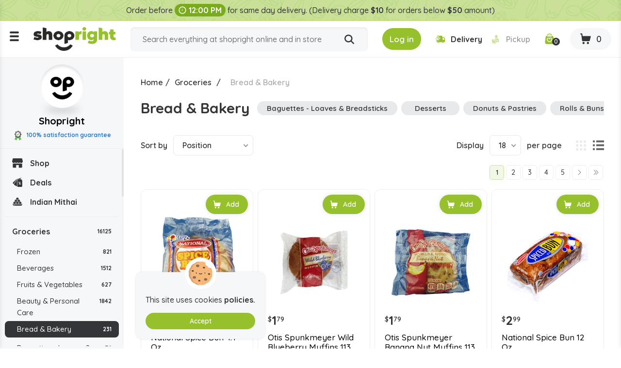

--- FILE ---
content_type: text/html; charset=utf-8
request_url: https://www.shopright.ky/bread-bakery?q=Brand-The%20Bake%20Shop-Wonder&order=product.price.desc
body_size: 12145
content:
<!DOCTYPE html><html lang="en" dir="ltr" class="html-category-page html-login-page html-registration-page"><head><title>Buy Bread &amp; Bakery Products Online in the Cayman Islands | Shopright</title><meta charset="UTF-8"><meta name="description" content="Buy bread &amp; bakery products online at the lowest prices. Order your favourite your bread &amp; bakery products from Shopright, the best online supermarket in the Cayman Islands."><meta property="og:description" content="Buy Bread &amp; Bakery Products Online in the Cayman Islands | Shopright"><meta name="keywords" content=""><link rel="preconnect" href="https://fonts.googleapis.com"><link rel="preconnect" href="https://fonts.gstatic.com" crossorigin><link rel="stylesheet" href="/css/vbui3lo1oc2xyh5mx21mvq.styles.css?v=9R7gB876JtV6DGuhU1FV0xKl_iI"><link rel="stylesheet" href="https://fonts.googleapis.com/css2?family=Quicksand:wght@300;400;500;600;700&amp;display=swap"><link rel="canonical" href="https://www.shopright.ky/bread-bakery"><link rel="shortcut icon" href="/icons/icons_0/favicon.ico"><meta name="robots" content="index,follow"><meta name="generator" content="nopCommerce"><meta name="viewport" content="width=device-width, initial-scale=1.0"><meta property="og:image" content="https://www.shopright.ky/img/facebook_share.png"><meta property="og:type" content="Website"><meta property="og:title" content="Shopright"><meta property="og:url" content="https://www.shopright.ky/"><meta name="monitoring" content="NetcluesMonitoringShopright"><body><noscript><iframe src="https://www.googletagmanager.com/ns.html?id=GTM-WRQR3W" height="0" width="0" style="display:none;visibility:hidden"></iframe></noscript><input name="__RequestVerificationToken" type="hidden" value="CfDJ8KPKrk1f7v1PsbLkT8fCobHEY0ZiKgezgsrWN-xRsgzu-AscLycvqyvc3txdVpAwldpNNXQaB58qNz_wz_FKs96W27Kt3fFLZQN4Cpl8RZl3nln44AgBbYKjyZt67C8FDGqQzDf6ys_r1Fx3Pv4WfY0"><div class="ajax-loading-block-window" style="display:none"></div><div id="dialog-notifications-success" title="Notification" style="display:none"></div><div id="dialog-notifications-error" title="Error" style="display:none"></div><div id="dialog-notifications-warning" title="Warning" style="display:none"></div><div id="bar-notification" class="bar-notification-container" data-close="Close"></div><!--[if lte IE 8]><div style="clear:both;height:59px;text-align:center;position:relative"><a href="http://www.microsoft.com/windows/internet-explorer/default.aspx" target="_blank"> <img src="/Themes/DefaultClean/Content/images/ie_warning.jpg" height="42" width="820" alt="You are using an outdated browser. For a faster, safer browsing experience, upgrade for free today."> </a></div><![endif]--><div class="master-wrapper-page"><div class="loader-h"></div><div class="header"><div class="stripe-note">Order before <b class="time-txt"><i class="icon-clock"></i>12:00 PM</b> for same day delivery. (Delivery charge <b>$10</b> for orders below <b>$50</b> amount)</div><div class="header-bg d-flex align-items-center flex-wrap justify-content-around"><div class="logo"><div class="menu-ico"><span></span> <span></span> <span></span></div><a href="/"> <img alt="Shopright" src="https://www.shopright.ky/images/thumbs/0025037_ShoprightLogo.png"> </a></div><div class="header-middle search-box store-search-box"><form method="get" id="small-search-box-form" class="d-flex flex-wrap" action="/search"><input type="text" class="search-box-text" id="small-searchterms" autocomplete="off" name="q" placeholder="Search everything at shopright online and in store" aria-label="Search store"> <button type="submit" class="button-1 search-box-button" title="Search"><i class="icon-search"></i></button></form></div><div class="header-right"><div class="header-selectors-wrapper"></div><div class="header-links-wrapper"><div class="header-cart"><ul class="d-flex align-items-center"><li class="d-none"><a href="/register?returnUrl=%2Fbread-bakery%3Fq%3DBrand-The%2520Bake%2520Shop-Wonder%26order%3Dproduct.price.desc" class="ico-register">Register</a><li><a id="btnlogin-popup" href="#" title="Login" class="ico-login btn-theme"><i class="icon-login"></i><span>Log in</span></a><div id="login-popup" class="modal auth-popup"><h2 class="title-login">Shopright Login</h2><div class="sm-login d-flex flex-wrap align-items-center"><a class="btn-sm btn-g d-flex align-items-center" href="/Googleauthentication/login?returnurl=%2Fbread-bakery"> <img src="/images/google.svg" alt="Google"> Login with Google </a></div><b class="or"><span>OR</span></b><div id="user_content"><a id="btncreate_popup" href="#" class="ac">Create an Account</a><form id="LoginForm" method="post" autocomplete="off" action="/Catalog/Category"><div class="frm-grp"><label for="Email">Email Or Membership ID</label> <input type="text" placeholder="Enter Email Or Membership ID" class="frm-control" maxlength="50" data-val="true" data-val-required="Please enter your Email Or Membership ID" id="Email" name="Email"> <span class="field-validation-valid" data-valmsg-for="Email" data-valmsg-replace="true"></span></div><div class="frm-grp"><label for="Password">Password</label><div class="ico-tb tb-toggle"><input placeholder="Enter Password" class="frm-control password" type="password" id="Password" name="Password"> <i class="icon-eye icon-eye-close"></i></div><span class="field-validation-valid" data-valmsg-for="Password" data-valmsg-replace="true"></span></div><div class="forgot d-flex align-items-center justify-content-between"><label class="theme-cb d-flex align-items-center"> </label> <a href="/passwordrecovery">Forgot password?</a></div><button type="button" onclick="CustomerLogin(&#34;/Customer/CustomerLogin&#34;)" class="btn-theme">Sign In</button> <input name="__RequestVerificationToken" type="hidden" value="CfDJ8KPKrk1f7v1PsbLkT8fCobHEY0ZiKgezgsrWN-xRsgzu-AscLycvqyvc3txdVpAwldpNNXQaB58qNz_wz_FKs96W27Kt3fFLZQN4Cpl8RZl3nln44AgBbYKjyZt67C8FDGqQzDf6ys_r1Fx3Pv4WfY0"></form></div></div><div id="create-popup" class="modal auth-popup"><h2 class="title-login">Shopright Register</h2><div class="sm-login d-flex flex-wrap align-items-center"><a class="btn-sm btn-g d-flex align-items-center" href="/Googleauthentication/login?returnurl=%2Fbread-bakery"> <img src="/images/google.svg" alt="Google"> Login with Google </a></div><b class="or"><span>OR</span></b><div id="register_content"><form id="RegisterForm" autocomplete="off" class="frm-auth" action="/Catalog/Category?returnurl=%2Fbread-bakery" method="post"><div class="frm-grp"><label>Gender</label><div class="inline-radio d-flex flex-wrap"><label class="theme-rb d-flex align-items-center flex-wrap"> <input type="radio" value="M" id="gender-male" name="Gender"> <span></span><span>Male</span> </label> <label class="theme-rb d-flex align-items-center flex-wrap"> <input type="radio" value="F" id="gender-female" name="Gender"> <span></span><span>Female</span> </label></div></div><div class="frm-grp"><label for="FirstName">First name</label> <span class="required">*</span> <input placeholder="Enter First Name" class="frm-control" maxlength="50" onkeypress="return/[a-zA-Z' ]/i.test(event.key)" autocomplete="off" oncopy="return!1" onpaste="return!1" type="text" data-val="true" data-val-required="Please enter first name" id="FirstName" name="FirstName"> <span class="field-validation-valid" data-valmsg-for="FirstName" data-valmsg-replace="true"></span></div><div class="frm-grp"><label for="LastName">Last name</label> <span class="required">*</span> <input placeholder="Enter Last Name" class="frm-control" maxlength="50" onkeypress="return/[a-zA-Z' ]/i.test(event.key)" autocomplete="off" oncopy="return!1" onpaste="return!1" type="text" data-val="true" data-val-required="Please enter Last Name" id="LastName" name="LastName"> <span class="field-validation-valid" data-valmsg-for="LastName" data-valmsg-replace="true"></span></div><div class="frm-grp"><label for="Email">Email</label><span class="required">*</span> <input placeholder="Enter Email Address" class="frm-control" maxlength="100" type="email" data-val="true" data-val-email="Please enter valid email id" data-val-required="Please enter email id" id="Email" name="Email"> <span class="field-validation-valid" data-valmsg-for="Email" data-valmsg-replace="true"></span></div><div class="frm-grp"><label for="WhatsappNumber">Whatsapp Number</label> <input maxlength="15" onkeypress="return KeycheckOnlyNumeric(event)" placeholder="Enter Whatsapp Number" class="frm-control" oncopy="return!1" onpaste="return!1" type="tel" id="WhatsappNumber" name="WhatsappNumber"> <span class="field-validation-valid" data-valmsg-for="WhatsappNumber" data-valmsg-replace="true"></span></div><div class="frm-grp"><label for="Phone">Phone</label> <input maxlength="20" onkeypress="return KeycheckOnlyNumeric(event)" placeholder="Enter Mobile Number" class="frm-control" oncopy="return!1" onpaste="return!1" type="tel" id="Phone" name="Phone"> <span class="field-validation-valid" data-valmsg-for="Phone" data-valmsg-replace="true"></span></div><div class="frm-grp date-of-birth"><label>Date of birth</label><div class="d-flex flex-wrap align-items-center"><div class="date-picker-wrapper"><select name="DateOfBirthDay"><option value="0">Day<option value="1">1<option value="2">2<option value="3">3<option value="4">4<option value="5">5<option value="6">6<option value="7">7<option value="8">8<option value="9">9<option value="10">10<option value="11">11<option value="12">12<option value="13">13<option value="14">14<option value="15">15<option value="16">16<option value="17">17<option value="18">18<option value="19">19<option value="20">20<option value="21">21<option value="22">22<option value="23">23<option value="24">24<option value="25">25<option value="26">26<option value="27">27<option value="28">28<option value="29">29<option value="30">30<option value="31">31</select><select name="DateOfBirthMonth"><option value="0">Month<option value="1">January<option value="2">February<option value="3">March<option value="4">April<option value="5">May<option value="6">June<option value="7">July<option value="8">August<option value="9">September<option value="10">October<option value="11">November<option value="12">December</select><select name="DateOfBirthYear"><option value="0">Year<option value="2025">2025<option value="2024">2024<option value="2023">2023<option value="2022">2022<option value="2021">2021<option value="2020">2020<option value="2019">2019<option value="2018">2018<option value="2017">2017<option value="2016">2016<option value="2015">2015<option value="2014">2014<option value="2013">2013<option value="2012">2012<option value="2011">2011<option value="2010">2010<option value="2009">2009<option value="2008">2008<option value="2007">2007<option value="2006">2006<option value="2005">2005<option value="2004">2004<option value="2003">2003<option value="2002">2002<option value="2001">2001<option value="2000">2000<option value="1999">1999<option value="1998">1998<option value="1997">1997<option value="1996">1996<option value="1995">1995<option value="1994">1994<option value="1993">1993<option value="1992">1992<option value="1991">1991<option value="1990">1990<option value="1989">1989<option value="1988">1988<option value="1987">1987<option value="1986">1986<option value="1985">1985<option value="1984">1984<option value="1983">1983<option value="1982">1982<option value="1981">1981<option value="1980">1980<option value="1979">1979<option value="1978">1978<option value="1977">1977<option value="1976">1976<option value="1975">1975<option value="1974">1974<option value="1973">1973<option value="1972">1972<option value="1971">1971<option value="1970">1970<option value="1969">1969<option value="1968">1968<option value="1967">1967<option value="1966">1966<option value="1965">1965<option value="1964">1964<option value="1963">1963<option value="1962">1962<option value="1961">1961<option value="1960">1960<option value="1959">1959<option value="1958">1958<option value="1957">1957<option value="1956">1956<option value="1955">1955<option value="1954">1954<option value="1953">1953<option value="1952">1952<option value="1951">1951<option value="1950">1950<option value="1949">1949<option value="1948">1948<option value="1947">1947<option value="1946">1946<option value="1945">1945<option value="1944">1944<option value="1943">1943<option value="1942">1942<option value="1941">1941<option value="1940">1940<option value="1939">1939<option value="1938">1938<option value="1937">1937<option value="1936">1936<option value="1935">1935<option value="1934">1934<option value="1933">1933<option value="1932">1932<option value="1931">1931<option value="1930">1930<option value="1929">1929<option value="1928">1928<option value="1927">1927<option value="1926">1926<option value="1925">1925<option value="1924">1924<option value="1923">1923<option value="1922">1922<option value="1921">1921<option value="1920">1920<option value="1919">1919<option value="1918">1918<option value="1917">1917<option value="1916">1916<option value="1915">1915</select></div><span class="field-validation-valid" data-valmsg-for="DateOfBirthDay" data-valmsg-replace="true"></span> <span class="field-validation-valid" data-valmsg-for="DateOfBirthMonth" data-valmsg-replace="true"></span> <span class="field-validation-valid" data-valmsg-for="DateOfBirthYear" data-valmsg-replace="true"></span></div></div><div class="frm-grp"><label for="Password">Password</label><span class="required">*</span> <input placeholder="Enter Password" class="frm-control" maxlength="20" oncopy="return!1" onpaste="return!1" type="password" data-val="true" data-val-regex="&lt;p>must meet the following rules: &lt;/p>&lt;ul>&lt;li>must have at least 6 characters&lt;/li>&lt;/ul>" data-val-regex-pattern="^.{6,}$" data-val-required="Please enter password" id="Password" name="Password"> <span class="field-validation-valid" data-valmsg-for="Password" data-valmsg-replace="true"></span></div><div class="frm-grp"><label for="ConfirmPassword">Confirm password</label><span class="required">*</span> <input placeholder="Enter Confirm Password" class="frm-control" maxlength="20" oncopy="return!1" onpaste="return!1" type="password" data-val="true" data-val-equalto="The password and confirmation password do not match." data-val-equalto-other="*.Password" data-val-required="Please enter password" id="ConfirmPassword" name="ConfirmPassword"> <span class="field-validation-valid" data-valmsg-for="ConfirmPassword" data-valmsg-replace="true"></span></div><label class="mem-id theme-cb d-flex align-items-center flex-wrap"><input id="chkMembershipID" type="checkbox" onchange="checkboxMembershipID(&#34;/customer/getNewMembershipCardNumber&#34;)"><span></span><span>Agree to get registered for Rewards program, below is your Membership ID</span></label><div class="frm-grp" id="divMembershipID"><label for="MembershipID">Membership ID</label> <input placeholder="Enter Membership ID" class="frm-control" readonly type="text" id="MembershipID" name="MembershipID"> <span class="field-validation-valid" data-valmsg-for="MembershipID" data-valmsg-replace="true"></span></div><button type="button" name="register-button" id="register-button" onclick="CustomerRegister(&#34;/register?returnurl=/bread-bakery&#34;)" class="btn-theme">Register</button> <input name="__RequestVerificationToken" type="hidden" value="CfDJ8KPKrk1f7v1PsbLkT8fCobHEY0ZiKgezgsrWN-xRsgzu-AscLycvqyvc3txdVpAwldpNNXQaB58qNz_wz_FKs96W27Kt3fFLZQN4Cpl8RZl3nln44AgBbYKjyZt67C8FDGqQzDf6ys_r1Fx3Pv4WfY0"></form><blockquote class="note"><b>Note:</b> If you are a member of Spirits.ky no need to make a new registration as you can use the same credentials here.</blockquote></div></div><li class="s-delivery"><span class="del" id="icondelivery" onclick="DeliveryType(&#34;/Customer/DeliveryType&#34;,0)"><i class="icon-delivery"></i><span>Delivery</span></span> <span class="pick disabled" id="iconpickup" onclick="DeliveryType(&#34;/Customer/DeliveryType&#34;,1)"><i class="icon-pickup"></i><span>Pickup</span></span><li class="s-time d-none"><span class="d-flex align-items-center"><i class="icon-clock"></i>Delivery by 10:36am</span><li class="d-none"><a href="/wishlist" class="ico-wishlist"> <span class="wishlist-label">Wishlist</span> <span class="wishlist-qty">0</span> </a><li class="ico-fav"><a href="/wishlist" class="ico-cart"> <span class="cart-qty"><i class="icon-wishlist"></i><span id="wishlist-qty">0</span></span> </a><li id="topcartlink" class="cart"><a href="javascript:" class="ico-cart"> <span class="cart-label d-none">Shopping cart</span> <span class="cart-qty btn-theme"><i class="icon-cart"></i><span id="ShoppingCartQuantity">0</span></span> </a></ul></div><div class="flyout-cart"><div id="flyout-cart"><div class="mini-shopping-cart"><div class="cart-title d-flex flex-wrap align-items-center justify-content-center"><span class="icon-close"></span><h3>Shopright Shopping Cart</h3><b class="loc w-100">We don't ship outside the cayman islands</b></div><div class="cart-t-total d-flex align-items-center flex-wrap"><span class="ico-store"><img src="/images/shopright-ico.png" alt="ShopRight"></span><div class="cart-t-detail"><h2>Shopright</h2><b class="d-time"><span class="icon-ribbon"><span class="path1"></span><span class="path2"></span><span class="path3"></span><span class="path4"></span><span class="path5"></span><span class="path6"></span><span class="path7"></span><span class="path8"></span></span>100% satisfaction Guranteed</b></div><div class="t-price"></div></div><b class="d-time d-flex align-items-center"><i class="icon-delivery"></i>Want free delivery? Add $50 more.</b><div class="no-data-bg d-flex align-items-center justify-content-center"><div class="n-data-wrapper"><img class="img-no-cart" src="../Themes/DefaultClean/Content/images/no-cart-data.svg" alt="Shopright"> <b class="text-center">Your Shopping Cart is empty!</b> <a href="/" class="btn-theme" title="Shop Now">Shop Now</a></div></div></div></div></div></div></div></div><div id="got-everything" class="modal got-eve"><div class="text-center title-popup"><b>Got Everything you need?</b></div><div class="no-data-bg d-flex align-items-center justify-content-center"><div class="n-data-wrapper"><img class="img-no-cart" src="../Themes/DefaultClean/Content/images/no-cart-data.svg" alt="Shopright"> <b class="text-center">empty</b> <a href="/" class="btn-theme" title="Shop Now">Shop Now</a></div></div><div class="btn-checkout d-flex justify-content-center"><button class="btn-theme" title="Continue to Checkout">Continue to Checkout</button></div></div></div><div class="master-wrapper-content"><div class="header-toggle"><div class="scroll-data"><ul class="d-flex flex-wrap del-list"><li><i class="icon-delivery"></i>$0 delivery fee on orders $50+<li><a href="/ourstores"><i class="icon-pickup"></i>Our Stores</a><li><a href="/how-shopright-rewards"><i class="icon-deals"></i>How Shopright Rewards</a></ul><div class="links mob"><div class="store-link"><ul class="left-menu"><li><a href="/"><i class="icon-shop"></i>Shop</a><li><a href="/deals"><i class="icon-deals"></i>Deals</a><li><a href="/indianmithai"><i class="icon-sweets"></i>Indian Mithai</a></ul></div><div class="block-category-navigation"><div class="title title-links">Categories</div><div class="listbox"><ul class="list left-menu"><li class="active"><a href="/groceries"> Groceries <b> 16125</b> </a><ul class="sublist"><li class="inactive"><a href="/frozen"> Frozen <b> 821</b> </a><li class="inactive"><a href="/beverages"> Beverages <b> 1512</b> </a><li class="inactive"><a href="/fruits-vegetables"> Fruits &amp; Vegetables <b> 627</b> </a><li class="inactive"><a href="/beauty-personal-care"> Beauty &amp; Personal Care <b> 1842</b> </a><li class="active last"><a href="/bread-bakery"> Bread &amp; Bakery <b> 231</b> </a><ul class="sublist"><li class="inactive"><a href="/baguettes-loaves-breadsticks"> Baguettes - Loaves &amp; Breadsticks <b> 76</b> </a><li class="inactive"><a href="/desserts"> Desserts <b> 7</b> </a><li class="inactive"><a href="/donuts-pastries"> Donuts &amp; Pastries <b> 26</b> </a><li class="inactive"><a href="/rolls-buns"> Rolls &amp; Buns <b> 40</b> </a><li class="inactive"><a href="/sliced-bread"> Sliced Bread <b> 11</b> </a><li class="inactive"><a href="/snack-cakes"> Snack Cakes <b> 17</b> </a><li class="inactive"><a href="/tortillas-flatbreads"> Tortillas &amp; Flatbreads <b> 10</b> </a><li class="inactive"><a href="/bagels-english-muffins"> Bagels - English Muffins <b> 28</b> </a><li class="inactive"><a href="/mixed-bread"> Mixed Bread <b> 2</b> </a></ul><li class="inactive"><a href="/deli"> Deli <b> 41</b> </a><li class="inactive"><a href="/eggs-dairy"> Eggs &amp; Dairy <b> 578</b> </a><li class="inactive"><a href="/home-kitchen-dine"> Home - Kitchen &amp; Dine <b> 550</b> </a><li class="inactive"><a href="/indian-foods"> Indian Foods <b> 2669</b> </a><li class="inactive"><a href="/international-foods"> International Foods <b> 259</b> </a><li class="inactive"><a href="/meat-seafood"> Meat &amp; Seafood <b> 101</b> </a><li class="inactive"><a href="/pantry"> Pantry <b> 2693</b> </a><li class="inactive"><a href="/snacks-candy"> Snacks &amp; Candy <b> 2237</b> </a><li class="inactive"><a href="/cayman-islands-speciality"> Cayman Islands Speciality <b> 53</b> </a><li class="inactive"><a href="/chips-dips"> Chips &amp; Dips <b> 85</b> </a><li class="inactive"><a href="/condiments-sauces"> Condiments- Sauces <b> 199</b> </a><li class="inactive"><a href="/butter"> Butter <b> 2</b> </a><li class="inactive"><a href="/speciality-drinks"> Speciality Drinks <b> 1</b> </a><li class="inactive"><a href="/salad-dressing"> Salad Dressing <b> 5</b> </a><li class="inactive"><a href="/hand-bag"> Hand Bag <b> 1</b> </a><li class="inactive"><a href="/spice-2"> Spice <b> 1</b> </a></ul><li class="inactive"><a href="/liquor"> Liquor <b> 1025</b> </a><li class="inactive"><a href="/baby"> Baby <b> 331</b> </a><li class="inactive"><a href="/toys"> Toys <b> 132</b> </a><li class="inactive"><a href="/party-supplies"> Party Supplies <b> 824</b> </a><li class="inactive"><a href="/pet-store"> Pet Store <b> 289</b> </a><li class="inactive"><a href="/office-school-supply"> Office - School Supply <b> 267</b> </a><li class="inactive"><a href="/souvenirs"> Souvenirs <b> 59</b> </a><li class="inactive"><a href="/automobile"> Automobile <b> 71</b> </a><li class="inactive"><a href="/medicine"> Medicine <b> 773</b> </a></ul></div></div><ul></ul><div class="menu-toggle">Categories</div><ul class="top-menu mobile"><li><a href="/careers"><i class="icon-career"></i>Careers</a></ul></div><div class="links"><div class="title-links">My Account</div><ul class="list"><li><a href="/wishlist"><i class="icon-wishlist"></i>Wishlist</a></ul></div><div class="links"><div class="title-links">Our Company</div><ul><li><a href="/shipping-policy"><i class="icon-shipping-policy"></i>Shipping Policy </a><li><a href="/privacy-policy"><i class="icon-privacy-policy"></i>Privacy Policy </a><li><a href="/about-us"><i class="icon-shop"></i>About Us </a><li><a href="/shop-by-category"><i class="icon-shop-by-category"></i>Shop By Category </a><li><a href="/return-refund-policy"><i class="icon-refund"></i>Return & Refund Policy </a><li><a href="/careers"><i class="icon-career"></i>Careers</a><li><a href="/blog"><i class="icon-terms-and-condition"></i>Blog</a><li><a href="/contactus"><i class="icon-phone"></i>Contact Us</a><li><a href="/sitemap"><i class="icon-sitemap"></i>Sitemap</a></ul></div><div class="links"><div class="title-links">Shopright Rewards</div><ul><li><a href="/shopping-rewards-points"><i class="icon-rewards-points"></i>Shopping Rewards Points</a><li><a href="/shopright-rewards"><i class="icon-rewards"></i>Shopright Rewards</a><li><a href="/rewards-terms-and-conditions"><i class="icon-terms-and-condition"></i>Rewards Terms And Conditions</a></ul></div><div class="links"><div class="title-links">Our App</div><ul><li><a href="https://apps.apple.com/us/app/id1470198300"><img src="/images/app-store.svg" alt="Apple Store">App store</a><li><a href="https://play.google.com/store/apps/details?id=com.rewardspoints"><img src="/images/google-play.svg" alt="Google Play Store">Google Play</a></ul></div><div class="s-media"><b>Follow Us</b><ul class="networks"><li class="facebook"><a title="Facebook" href="https://www.facebook.com/shoprightcayman/" target="_blank" rel="noopener noreferrer"><i class="icon-facebook"></i></a><li class="twitter"><a title="Twitter" href="https://twitter.com/i/flow/login?redirect_after_login=%2Fshoprightcayman" target="_blank" rel="noopener noreferrer"><i class="icon-Twitter-X"></i></a><li class="instagram"><a title="Instagram" href="https://www.instagram.com/shopright_cayman/" target="_blank" rel="noopener noreferrer"><i class="icon-instagram"></i></a></ul></div></div></div><div class="header-fixed"><div class="store-detail"><span class="ico-store"><img src="/images/shopright-ico.png" alt="ShopRight"></span> Shopright <b class="d-block"><span class="icon-ribbon"><span class="path1"></span><span class="path2"></span><span class="path3"></span><span class="path4"></span><span class="path5"></span><span class="path6"></span><span class="path7"></span><span class="path8"></span></span>100% satisfaction guarantee</b></div><div class="scroll-data"><div class="store-link"><ul class="left-menu"><li><a href="/"><i class="icon-shop"></i>Shop</a><li><a href="/deals"><i class="icon-deals"></i>Deals</a><li><a href="/indianmithai"><i class="icon-sweets"></i>Indian Mithai</a></ul></div><div class="block-category-navigation"><div class="title title-links">Categories</div><div class="listbox"><ul class="list left-menu"><li class="active"><a href="/groceries"> Groceries <b> 16125</b> </a><ul class="sublist"><li class="inactive"><a href="/frozen"> Frozen <b> 821</b> </a><li class="inactive"><a href="/beverages"> Beverages <b> 1512</b> </a><li class="inactive"><a href="/fruits-vegetables"> Fruits &amp; Vegetables <b> 627</b> </a><li class="inactive"><a href="/beauty-personal-care"> Beauty &amp; Personal Care <b> 1842</b> </a><li class="active last"><a href="/bread-bakery"> Bread &amp; Bakery <b> 231</b> </a><ul class="sublist"><li class="inactive"><a href="/baguettes-loaves-breadsticks"> Baguettes - Loaves &amp; Breadsticks <b> 76</b> </a><li class="inactive"><a href="/desserts"> Desserts <b> 7</b> </a><li class="inactive"><a href="/donuts-pastries"> Donuts &amp; Pastries <b> 26</b> </a><li class="inactive"><a href="/rolls-buns"> Rolls &amp; Buns <b> 40</b> </a><li class="inactive"><a href="/sliced-bread"> Sliced Bread <b> 11</b> </a><li class="inactive"><a href="/snack-cakes"> Snack Cakes <b> 17</b> </a><li class="inactive"><a href="/tortillas-flatbreads"> Tortillas &amp; Flatbreads <b> 10</b> </a><li class="inactive"><a href="/bagels-english-muffins"> Bagels - English Muffins <b> 28</b> </a><li class="inactive"><a href="/mixed-bread"> Mixed Bread <b> 2</b> </a></ul><li class="inactive"><a href="/deli"> Deli <b> 41</b> </a><li class="inactive"><a href="/eggs-dairy"> Eggs &amp; Dairy <b> 578</b> </a><li class="inactive"><a href="/home-kitchen-dine"> Home - Kitchen &amp; Dine <b> 550</b> </a><li class="inactive"><a href="/indian-foods"> Indian Foods <b> 2669</b> </a><li class="inactive"><a href="/international-foods"> International Foods <b> 259</b> </a><li class="inactive"><a href="/meat-seafood"> Meat &amp; Seafood <b> 101</b> </a><li class="inactive"><a href="/pantry"> Pantry <b> 2693</b> </a><li class="inactive"><a href="/snacks-candy"> Snacks &amp; Candy <b> 2237</b> </a><li class="inactive"><a href="/cayman-islands-speciality"> Cayman Islands Speciality <b> 53</b> </a><li class="inactive"><a href="/chips-dips"> Chips &amp; Dips <b> 85</b> </a><li class="inactive"><a href="/condiments-sauces"> Condiments- Sauces <b> 199</b> </a><li class="inactive"><a href="/butter"> Butter <b> 2</b> </a><li class="inactive"><a href="/speciality-drinks"> Speciality Drinks <b> 1</b> </a><li class="inactive"><a href="/salad-dressing"> Salad Dressing <b> 5</b> </a><li class="inactive"><a href="/hand-bag"> Hand Bag <b> 1</b> </a><li class="inactive"><a href="/spice-2"> Spice <b> 1</b> </a></ul><li class="inactive"><a href="/liquor"> Liquor <b> 1025</b> </a><li class="inactive"><a href="/baby"> Baby <b> 331</b> </a><li class="inactive"><a href="/toys"> Toys <b> 132</b> </a><li class="inactive"><a href="/party-supplies"> Party Supplies <b> 824</b> </a><li class="inactive"><a href="/pet-store"> Pet Store <b> 289</b> </a><li class="inactive"><a href="/office-school-supply"> Office - School Supply <b> 267</b> </a><li class="inactive"><a href="/souvenirs"> Souvenirs <b> 59</b> </a><li class="inactive"><a href="/automobile"> Automobile <b> 71</b> </a><li class="inactive"><a href="/medicine"> Medicine <b> 773</b> </a></ul></div></div><ul></ul><div class="menu-toggle">Categories</div><ul class="top-menu mobile"><li><a href="/careers"><i class="icon-career"></i>Careers</a></ul></div></div><div class="master-column-wrapper"><div class="breadcrumb"><ul itemscope itemtype="http://schema.org/BreadcrumbList"><li><a href="/" title="Home">Home</a> <span class="delimiter">/</span><li itemprop="itemListElement" itemscope itemtype="http://schema.org/ListItem"><a href="/groceries" title="Groceries" itemprop="item"> <span itemprop="name">Groceries</span> </a> <span class="delimiter">/</span><meta itemprop="position" content="1"><li itemprop="itemListElement" itemscope itemtype="http://schema.org/ListItem"><strong class="current-item" itemprop="name">Bread &amp; Bakery</strong> <span itemprop="item" itemscope itemtype="http://schema.org/Thing" id="/bread-bakery"> </span><meta itemprop="position" content="2"></ul></div><div class="side-2"><div class="block product-filters"><div class="product-filter product-manufacturer-filter"><div class="filter-title"><strong>Filter by manufacturer</strong></div><div class="filter-content"><ul class="group product-manufacturer-group"><li class="item"><input id="attribute-manufacturer-1250" type="checkbox" data-manufacturer-id="1250"> <label for="attribute-manufacturer-1250"> Alessi </label><li class="item"><input id="attribute-manufacturer-2144" type="checkbox" data-manufacturer-id="2144"> <label for="attribute-manufacturer-2144"> Arnold </label><li class="item"><input id="attribute-manufacturer-251" type="checkbox" data-manufacturer-id="251"> <label for="attribute-manufacturer-251"> Badia </label><li class="item"><input id="attribute-manufacturer-3229" type="checkbox" data-manufacturer-id="3229"> <label for="attribute-manufacturer-3229"> Bakerly </label><li class="item"><input id="attribute-manufacturer-1523" type="checkbox" data-manufacturer-id="1523"> <label for="attribute-manufacturer-1523"> Ball Park </label><li class="item"><input id="attribute-manufacturer-1254" type="checkbox" data-manufacturer-id="1254"> <label for="attribute-manufacturer-1254"> Bays </label><li class="item"><input id="attribute-manufacturer-190" type="checkbox" data-manufacturer-id="190"> <label for="attribute-manufacturer-190"> Betty Crocker </label><li class="item"><input id="attribute-manufacturer-3820" type="checkbox" data-manufacturer-id="3820"> <label for="attribute-manufacturer-3820"> Bobs Red Mill </label><li class="item"><input id="attribute-manufacturer-3786" type="checkbox" data-manufacturer-id="3786"> <label for="attribute-manufacturer-3786"> Bon Appetit </label><li class="item"><input id="attribute-manufacturer-38" type="checkbox" data-manufacturer-id="38"> <label for="attribute-manufacturer-38"> Britannia </label><li class="item"><input id="attribute-manufacturer-3439" type="checkbox" data-manufacturer-id="3439"> <label for="attribute-manufacturer-3439"> Brownie Brittle </label><li class="item"><input id="attribute-manufacturer-3785" type="checkbox" data-manufacturer-id="3785"> <label for="attribute-manufacturer-3785"> Canyon Bakehouse </label><li class="item"><input id="attribute-manufacturer-3293" type="checkbox" data-manufacturer-id="3293"> <label for="attribute-manufacturer-3293"> Caribbean Bakery </label><li class="item"><input id="attribute-manufacturer-3516" type="checkbox" data-manufacturer-id="3516"> <label for="attribute-manufacturer-3516"> Carribean Bakery </label><li class="item"><input id="attribute-manufacturer-2383" type="checkbox" data-manufacturer-id="2383"> <label for="attribute-manufacturer-2383"> Charras </label><li class="item"><input id="attribute-manufacturer-69" type="checkbox" data-manufacturer-id="69"> <label for="attribute-manufacturer-69"> Cloverhill </label><li class="item"><input id="attribute-manufacturer-3913" type="checkbox" data-manufacturer-id="3913"> <label for="attribute-manufacturer-3913"> Cornitos </label><li class="item"><input id="attribute-manufacturer-127" type="checkbox" data-manufacturer-id="127"> <label for="attribute-manufacturer-127"> Dandee </label><li class="item"><input id="attribute-manufacturer-3508" type="checkbox" data-manufacturer-id="3508"> <label for="attribute-manufacturer-3508"> Dave&#x27;s Killer </label><li class="item"><input id="attribute-manufacturer-128" type="checkbox" data-manufacturer-id="128"> <label for="attribute-manufacturer-128"> Duchess </label><li class="item"><input id="attribute-manufacturer-1996" type="checkbox" data-manufacturer-id="1996"> <label for="attribute-manufacturer-1996"> Edwards </label><li class="item"><input id="attribute-manufacturer-311" type="checkbox" data-manufacturer-id="311"> <label for="attribute-manufacturer-311"> Excelsior </label><li class="item"><input id="attribute-manufacturer-3547" type="checkbox" data-manufacturer-id="3547"> <label for="attribute-manufacturer-3547"> Flowers </label><li class="item"><input id="attribute-manufacturer-57" type="checkbox" data-manufacturer-id="57"> <label for="attribute-manufacturer-57"> Goya </label><li class="item"><input id="attribute-manufacturer-3304" type="checkbox" data-manufacturer-id="3304"> <label for="attribute-manufacturer-3304"> Grissol </label><li class="item"><input id="attribute-manufacturer-3196" type="checkbox" data-manufacturer-id="3196"> <label for="attribute-manufacturer-3196"> Hostess </label><li class="item"><input id="attribute-manufacturer-42" type="checkbox" data-manufacturer-id="42"> <label for="attribute-manufacturer-42"> Iga </label><li class="item"><input id="attribute-manufacturer-332" type="checkbox" data-manufacturer-id="332"> <label for="attribute-manufacturer-332"> Island Taste </label><li class="item"><input id="attribute-manufacturer-1535" type="checkbox" data-manufacturer-id="1535"> <label for="attribute-manufacturer-1535"> Jimmy Dean </label><li class="item"><input id="attribute-manufacturer-2142" type="checkbox" data-manufacturer-id="2142"> <label for="attribute-manufacturer-2142"> Kings Hawaiian </label><li class="item"><input id="attribute-manufacturer-3588" type="checkbox" data-manufacturer-id="3588"> <label for="attribute-manufacturer-3588"> Kiss Cake </label><li class="item"><input id="attribute-manufacturer-1192" type="checkbox" data-manufacturer-id="1192"> <label for="attribute-manufacturer-1192"> Lenders </label><li class="item"><input id="attribute-manufacturer-3215" type="checkbox" data-manufacturer-id="3215"> <label for="attribute-manufacturer-3215"> Local Bake </label><li class="item"><input id="attribute-manufacturer-2762" type="checkbox" data-manufacturer-id="2762"> <label for="attribute-manufacturer-2762"> Lontton Roll </label><li class="item"><input id="attribute-manufacturer-2181" type="checkbox" data-manufacturer-id="2181"> <label for="attribute-manufacturer-2181"> Louisiana </label><li class="item"><input id="attribute-manufacturer-3768" type="checkbox" data-manufacturer-id="3768"> <label for="attribute-manufacturer-3768"> Mantia&#x27;s </label><li class="item"><input id="attribute-manufacturer-301" type="checkbox" data-manufacturer-id="301"> <label for="attribute-manufacturer-301"> Maxfield </label><li class="item"><input id="attribute-manufacturer-2230" type="checkbox" data-manufacturer-id="2230"> <label for="attribute-manufacturer-2230"> Mothers </label><li class="item"><input id="attribute-manufacturer-2658" type="checkbox" data-manufacturer-id="2658"> <label for="attribute-manufacturer-2658"> Mother&#x27;s Bakery </label><li class="item"><input id="attribute-manufacturer-3813" type="checkbox" data-manufacturer-id="3813"> <label for="attribute-manufacturer-3813"> Mrs Fields </label><li class="item"><input id="attribute-manufacturer-148" type="checkbox" data-manufacturer-id="148"> <label for="attribute-manufacturer-148"> National </label><li class="item"><input id="attribute-manufacturer-3693" type="checkbox" data-manufacturer-id="3693"> <label for="attribute-manufacturer-3693"> Natural Grain </label><li class="item"><input id="attribute-manufacturer-132" type="checkbox" data-manufacturer-id="132"> <label for="attribute-manufacturer-132"> Natures Own </label><li class="item"><input id="attribute-manufacturer-904" type="checkbox" data-manufacturer-id="904"> <label for="attribute-manufacturer-904"> Old El Paso </label><li class="item"><input id="attribute-manufacturer-71" type="checkbox" data-manufacturer-id="71"> <label for="attribute-manufacturer-71"> Otis Spunkmeyer </label><li class="item"><input id="attribute-manufacturer-1470" type="checkbox" data-manufacturer-id="1470"> <label for="attribute-manufacturer-1470"> Pepperidge Farm </label><li class="item"><input id="attribute-manufacturer-2355" type="checkbox" data-manufacturer-id="2355"> <label for="attribute-manufacturer-2355"> Pepperridge Farm </label><li class="item"><input id="attribute-manufacturer-283" type="checkbox" data-manufacturer-id="283"> <label for="attribute-manufacturer-283"> Pillsbury </label><li class="item"><input id="attribute-manufacturer-1381" type="checkbox" data-manufacturer-id="1381"> <label for="attribute-manufacturer-1381"> Sun Maid </label><li class="item"><input id="attribute-manufacturer-528" type="checkbox" data-manufacturer-id="528"> <label for="attribute-manufacturer-528"> The Bake Shop </label><li class="item"><input id="attribute-manufacturer-1576" type="checkbox" data-manufacturer-id="1576"> <label for="attribute-manufacturer-1576"> Toufayan </label><li class="item"><input id="attribute-manufacturer-70" type="checkbox" data-manufacturer-id="70"> <label for="attribute-manufacturer-70"> Uncle Wallys </label><li class="item"><input id="attribute-manufacturer-3805" type="checkbox" data-manufacturer-id="3805"> <label for="attribute-manufacturer-3805"> Wasa </label><li class="item"><input id="attribute-manufacturer-3164" type="checkbox" data-manufacturer-id="3164"> <label for="attribute-manufacturer-3164"> Wonder </label></ul></div></div></div></div><div class="center-2"><div class="page category-page"><div class="page-title d-flex align-items-center"><h1>Bread &amp; Bakery</h1><div class="category-grid sub-category-grid scroll-h"><div class="item-grid"><div class="item-box"><div class="sub-category-item"><h2 class="title"><a href="/baguettes-loaves-breadsticks" title="Show products in category Baguettes - Loaves &amp; Breadsticks"> Baguettes - Loaves &amp; Breadsticks </a></h2><div class="picture"><a href="/baguettes-loaves-breadsticks" title="Show products in category Baguettes - Loaves &amp; Breadsticks"> <img alt="Picture for category Baguettes - Loaves &amp; Breadsticks" src="https://www.shopright.ky/images/thumbs/default-image_450.png" title="Show products in category Baguettes - Loaves &amp; Breadsticks"> </a></div></div></div><div class="item-box"><div class="sub-category-item"><h2 class="title"><a href="/desserts" title="Show products in category Desserts"> Desserts </a></h2><div class="picture"><a href="/desserts" title="Show products in category Desserts"> <img alt="Picture for category Desserts" src="https://www.shopright.ky/images/thumbs/default-image_450.png" title="Show products in category Desserts"> </a></div></div></div><div class="item-box"><div class="sub-category-item"><h2 class="title"><a href="/donuts-pastries" title="Show products in category Donuts &amp; Pastries"> Donuts &amp; Pastries </a></h2><div class="picture"><a href="/donuts-pastries" title="Show products in category Donuts &amp; Pastries"> <img alt="Picture for category Donuts &amp; Pastries" src="https://www.shopright.ky/images/thumbs/default-image_450.png" title="Show products in category Donuts &amp; Pastries"> </a></div></div></div><div class="item-box"><div class="sub-category-item"><h2 class="title"><a href="/rolls-buns" title="Show products in category Rolls &amp; Buns"> Rolls &amp; Buns </a></h2><div class="picture"><a href="/rolls-buns" title="Show products in category Rolls &amp; Buns"> <img alt="Picture for category Rolls &amp; Buns" src="https://www.shopright.ky/images/thumbs/default-image_450.png" title="Show products in category Rolls &amp; Buns"> </a></div></div></div><div class="item-box"><div class="sub-category-item"><h2 class="title"><a href="/sliced-bread" title="Show products in category Sliced Bread"> Sliced Bread </a></h2><div class="picture"><a href="/sliced-bread" title="Show products in category Sliced Bread"> <img alt="Picture for category Sliced Bread" src="https://www.shopright.ky/images/thumbs/default-image_450.png" title="Show products in category Sliced Bread"> </a></div></div></div><div class="item-box"><div class="sub-category-item"><h2 class="title"><a href="/snack-cakes" title="Show products in category Snack Cakes"> Snack Cakes </a></h2><div class="picture"><a href="/snack-cakes" title="Show products in category Snack Cakes"> <img alt="Picture for category Snack Cakes" src="https://www.shopright.ky/images/thumbs/default-image_450.png" title="Show products in category Snack Cakes"> </a></div></div></div><div class="item-box"><div class="sub-category-item"><h2 class="title"><a href="/tortillas-flatbreads" title="Show products in category Tortillas &amp; Flatbreads"> Tortillas &amp; Flatbreads </a></h2><div class="picture"><a href="/tortillas-flatbreads" title="Show products in category Tortillas &amp; Flatbreads"> <img alt="Picture for category Tortillas &amp; Flatbreads" src="https://www.shopright.ky/images/thumbs/default-image_450.png" title="Show products in category Tortillas &amp; Flatbreads"> </a></div></div></div><div class="item-box"><div class="sub-category-item"><h2 class="title"><a href="/bagels-english-muffins" title="Show products in category Bagels - English Muffins"> Bagels - English Muffins </a></h2><div class="picture"><a href="/bagels-english-muffins" title="Show products in category Bagels - English Muffins"> <img alt="Picture for category Bagels - English Muffins" src="https://www.shopright.ky/images/thumbs/default-image_450.png" title="Show products in category Bagels - English Muffins"> </a></div></div></div><div class="item-box"><div class="sub-category-item"><h2 class="title"><a href="/mixed-bread" title="Show products in category Mixed Bread"> Mixed Bread </a></h2><div class="picture"><a href="/mixed-bread" title="Show products in category Mixed Bread"> <img alt="Picture for category Mixed Bread" src="https://www.shopright.ky/images/thumbs/default-image_450.png" title="Show products in category Mixed Bread"> </a></div></div></div></div></div></div><div class="page-body"><div class="category-description"><p>Bread & Bakery</div><div class="product-selectors"><div class="product-viewmode"><span>View as</span> <a class="viewmode-icon grid selected" data-viewmode="grid" title="Grid" tabindex="0" aria-role="button" href="#">Grid</a> <a class="viewmode-icon list" data-viewmode="list" title="List" tabindex="0" aria-role="button" href="#">List</a></div><div class="product-sorting"><span>Sort by</span> <select aria-label="Select product sort order" id="products-orderby" name="products-orderby"><option selected value="0">Position<option value="5">Name: A to Z<option value="6">Name: Z to A<option value="10">Price: Low to High<option value="11">Price: High to Low<option value="15">Created on</select></div><div class="product-page-size"><span>Display</span> <select aria-label="Select number of products per page" id="products-pagesize" name="products-pagesize"><option value="6">6<option value="12">12<option selected value="18">18</select> <span>per page</span></div></div><div class="products-container"><div class="products-wrapper"><div class="pager"><ul><li class="current-page"><span>1</span><li class="individual-page"><a data-page="2" href="https://www.shopright.ky/bread-bakery?q=Brand-The%20Bake%20Shop-Wonder&amp;order=product.price.desc&amp;pagenumber=2">2</a><li class="individual-page"><a data-page="3" href="https://www.shopright.ky/bread-bakery?q=Brand-The%20Bake%20Shop-Wonder&amp;order=product.price.desc&amp;pagenumber=3">3</a><li class="individual-page"><a data-page="4" href="https://www.shopright.ky/bread-bakery?q=Brand-The%20Bake%20Shop-Wonder&amp;order=product.price.desc&amp;pagenumber=4">4</a><li class="individual-page"><a data-page="5" href="https://www.shopright.ky/bread-bakery?q=Brand-The%20Bake%20Shop-Wonder&amp;order=product.price.desc&amp;pagenumber=5">5</a><li class="next-page"><a data-page="2" href="https://www.shopright.ky/bread-bakery?q=Brand-The%20Bake%20Shop-Wonder&amp;order=product.price.desc&amp;pagenumber=2">Next</a><li class="last-page"><a data-page="13" href="https://www.shopright.ky/bread-bakery?q=Brand-The%20Bake%20Shop-Wonder&amp;order=product.price.desc&amp;pagenumber=13">Last</a></ul></div><div class="product-grid"><div class="item-grid"><div class="item-box" id="ProductBox_1495"><div class="product-item" data-productid="1495"><div class="picture"><a href="javascript:void 0" onclick="return AjaxProduct.productdetails_catalog(&#34;/productdetails/catalog/1495&#34;),!1" title="Show details for National Spice Bun 4.4 Oz"><div class="thumbnail_container"><div class="thumbnail"><img src="/images/shopright-loader.gif" alt="Picture of National Spice Bun 4.4 Oz" class="owl-lazy" data-src="https://shopright.ky/images/thumbs/0001264_national-spice-bun-44-oz_415.jpeg" title="Show details for National Spice Bun 4.4 Oz"></div></div></a></div><div class="details"><div class="prices d-flex align-items-center"><div class="main-price"><sup>$</sup> <span class="actual-price">1</span> <sup>39</sup></div></div><h2 class="product-title"><a href="javascript:void 0" onclick="return AjaxProduct.productdetails_catalog(&#34;/productdetails/catalog/1495&#34;),!1"> National Spice Bun 4.4 Oz </a></h2><div class="add-info"><div class="cart-button"><div class="button-2 product-box-add-to-cart-button btn-theme addToCart_1495" id="addToCart_1495" onclick="return AjaxCart.addproducttocart_catalog(&#34;/addproducttocart/catalog/1495/1/1/1&#34;),!1"><i class="icon-cart c-hide"></i> <span class="inc">Add to cart</span></div><div class="button-2 product-box-add-to-cart-button btn-theme d-none addToCartMinusPlus_1495" id="addToCartMinusPlus_1495"><i class="icon-trash mi ShoppingCartMinusTrash_1495" style="display:inline" onclick="return AjaxCart.addproducttocart_catalog(&#34;/addproducttocart/catalog/1495/1/1/0&#34;),!1"></i> <input type="text" class="inc ShoppingCartItemsQuantity_1495" value="1" style="display:inline-block" readonly> <i class="icon-plus pl Shoppingplus_1495" style="display:inline" onclick="return AjaxCart.addproducttocart_catalog(&#34;/addproducttocart/catalog/1495/1/1/1&#34;),!1"></i></div></div></div></div></div></div><div class="item-box" id="ProductBox_1487"><div class="product-item" data-productid="1487"><div class="picture"><a href="javascript:void 0" onclick="return AjaxProduct.productdetails_catalog(&#34;/productdetails/catalog/1487&#34;),!1" title="Show details for Otis Spunkmeyer Wild Blueberry Muffins 113 Grams"><div class="thumbnail_container"><div class="thumbnail"><img src="/images/shopright-loader.gif" alt="Picture of Otis Spunkmeyer Wild Blueberry Muffins 113 Grams" class="owl-lazy" data-src="https://www.shopright.ky/images/thumbs/0001256_otis-spunkmeyer-wild-blueberry-muffins-113-grams_415.jpeg" title="Show details for Otis Spunkmeyer Wild Blueberry Muffins 113 Grams"></div></div></a></div><div class="details"><div class="prices d-flex align-items-center"><div class="main-price"><sup>$</sup> <span class="actual-price">1</span> <sup>79</sup></div></div><h2 class="product-title"><a href="javascript:void 0" onclick="return AjaxProduct.productdetails_catalog(&#34;/productdetails/catalog/1487&#34;),!1"> Otis Spunkmeyer Wild Blueberry Muffins 113 Grams </a></h2><div class="add-info"><div class="cart-button"><div class="button-2 product-box-add-to-cart-button btn-theme addToCart_1487" id="addToCart_1487" onclick="return AjaxCart.addproducttocart_catalog(&#34;/addproducttocart/catalog/1487/1/1/1&#34;),!1"><i class="icon-cart c-hide"></i> <span class="inc">Add to cart</span></div><div class="button-2 product-box-add-to-cart-button btn-theme d-none addToCartMinusPlus_1487" id="addToCartMinusPlus_1487"><i class="icon-trash mi ShoppingCartMinusTrash_1487" style="display:inline" onclick="return AjaxCart.addproducttocart_catalog(&#34;/addproducttocart/catalog/1487/1/1/0&#34;),!1"></i> <input type="text" class="inc ShoppingCartItemsQuantity_1487" value="1" style="display:inline-block" readonly> <i class="icon-plus pl Shoppingplus_1487" style="display:inline" onclick="return AjaxCart.addproducttocart_catalog(&#34;/addproducttocart/catalog/1487/1/1/1&#34;),!1"></i></div></div></div></div></div></div><div class="item-box" id="ProductBox_1486"><div class="product-item" data-productid="1486"><div class="picture"><a href="javascript:void 0" onclick="return AjaxProduct.productdetails_catalog(&#34;/productdetails/catalog/1486&#34;),!1" title="Show details for Otis Spunkmeyer Banana Nut Muffins 113 Grams"><div class="thumbnail_container"><div class="thumbnail"><img src="/images/shopright-loader.gif" alt="Picture of Otis Spunkmeyer Banana Nut Muffins 113 Grams" class="owl-lazy" data-src="https://shopright.ky/images/thumbs/0001255_otis-spunkmeyer-banana-nut-muffins-113-grams_415.jpeg" title="Show details for Otis Spunkmeyer Banana Nut Muffins 113 Grams"></div></div></a></div><div class="details"><div class="prices d-flex align-items-center"><div class="main-price"><sup>$</sup> <span class="actual-price">1</span> <sup>79</sup></div></div><h2 class="product-title"><a href="javascript:void 0" onclick="return AjaxProduct.productdetails_catalog(&#34;/productdetails/catalog/1486&#34;),!1"> Otis Spunkmeyer Banana Nut Muffins 113 Grams </a></h2><div class="add-info"><div class="cart-button"><div class="button-2 product-box-add-to-cart-button btn-theme addToCart_1486" id="addToCart_1486" onclick="return AjaxCart.addproducttocart_catalog(&#34;/addproducttocart/catalog/1486/1/1/1&#34;),!1"><i class="icon-cart c-hide"></i> <span class="inc">Add to cart</span></div><div class="button-2 product-box-add-to-cart-button btn-theme d-none addToCartMinusPlus_1486" id="addToCartMinusPlus_1486"><i class="icon-trash mi ShoppingCartMinusTrash_1486" style="display:inline" onclick="return AjaxCart.addproducttocart_catalog(&#34;/addproducttocart/catalog/1486/1/1/0&#34;),!1"></i> <input type="text" class="inc ShoppingCartItemsQuantity_1486" value="1" style="display:inline-block" readonly> <i class="icon-plus pl Shoppingplus_1486" style="display:inline" onclick="return AjaxCart.addproducttocart_catalog(&#34;/addproducttocart/catalog/1486/1/1/1&#34;),!1"></i></div></div></div></div></div></div><div class="item-box" id="ProductBox_4379"><div class="product-item" data-productid="4379"><div class="picture"><a href="javascript:void 0" onclick="return AjaxProduct.productdetails_catalog(&#34;/productdetails/catalog/4379&#34;),!1" title="Show details for National Spice Bun 12 Oz"><div class="thumbnail_container"><div class="thumbnail"><img src="/images/shopright-loader.gif" alt="Picture of National Spice Bun 12 Oz" class="owl-lazy" data-src="https://www.shopright.ky/images/thumbs/0004040_national-spice-bun-12-oz_415.jpeg" title="Show details for National Spice Bun 12 Oz"></div></div></a></div><div class="details"><div class="prices d-flex align-items-center"><div class="main-price"><sup>$</sup> <span class="actual-price">2</span> <sup>99</sup></div></div><h2 class="product-title"><a href="javascript:void 0" onclick="return AjaxProduct.productdetails_catalog(&#34;/productdetails/catalog/4379&#34;),!1"> National Spice Bun 12 Oz </a></h2><div class="add-info"><div class="cart-button"><div class="button-2 product-box-add-to-cart-button btn-theme addToCart_4379" id="addToCart_4379" onclick="return AjaxCart.addproducttocart_catalog(&#34;/addproducttocart/catalog/4379/1/1/1&#34;),!1"><i class="icon-cart c-hide"></i> <span class="inc">Add to cart</span></div><div class="button-2 product-box-add-to-cart-button btn-theme d-none addToCartMinusPlus_4379" id="addToCartMinusPlus_4379"><i class="icon-trash mi ShoppingCartMinusTrash_4379" style="display:inline" onclick="return AjaxCart.addproducttocart_catalog(&#34;/addproducttocart/catalog/4379/1/1/0&#34;),!1"></i> <input type="text" class="inc ShoppingCartItemsQuantity_4379" value="1" style="display:inline-block" readonly> <i class="icon-plus pl Shoppingplus_4379" style="display:inline" onclick="return AjaxCart.addproducttocart_catalog(&#34;/addproducttocart/catalog/4379/1/1/1&#34;),!1"></i></div></div></div></div></div></div><div class="item-box" id="ProductBox_1485"><div class="product-item" data-productid="1485"><div class="picture"><a href="javascript:void 0" onclick="return AjaxProduct.productdetails_catalog(&#34;/productdetails/catalog/1485&#34;),!1" title="Show details for Otis Spunkmeyer Chocolate Chip Muffins 113 Grams"><div class="thumbnail_container"><div class="thumbnail"><img src="/images/shopright-loader.gif" alt="Picture of Otis Spunkmeyer Chocolate Chip Muffins 113 Grams" class="owl-lazy" data-src="https://shopright.ky/images/thumbs/0001254_otis-spunkmeyer-chocolate-chip-muffins-113-grams_415.jpeg" title="Show details for Otis Spunkmeyer Chocolate Chip Muffins 113 Grams"></div></div></a></div><div class="details"><div class="prices d-flex align-items-center"><div class="main-price"><sup>$</sup> <span class="actual-price">1</span> <sup>79</sup></div></div><h2 class="product-title"><a href="javascript:void 0" onclick="return AjaxProduct.productdetails_catalog(&#34;/productdetails/catalog/1485&#34;),!1"> Otis Spunkmeyer Chocolate Chip Muffins 113 Grams </a></h2><div class="add-info"><div class="cart-button"><div class="button-2 product-box-add-to-cart-button btn-theme addToCart_1485" id="addToCart_1485" onclick="return AjaxCart.addproducttocart_catalog(&#34;/addproducttocart/catalog/1485/1/1/1&#34;),!1"><i class="icon-cart c-hide"></i> <span class="inc">Add to cart</span></div><div class="button-2 product-box-add-to-cart-button btn-theme d-none addToCartMinusPlus_1485" id="addToCartMinusPlus_1485"><i class="icon-trash mi ShoppingCartMinusTrash_1485" style="display:inline" onclick="return AjaxCart.addproducttocart_catalog(&#34;/addproducttocart/catalog/1485/1/1/0&#34;),!1"></i> <input type="text" class="inc ShoppingCartItemsQuantity_1485" value="1" style="display:inline-block" readonly> <i class="icon-plus pl Shoppingplus_1485" style="display:inline" onclick="return AjaxCart.addproducttocart_catalog(&#34;/addproducttocart/catalog/1485/1/1/1&#34;),!1"></i></div></div></div></div></div></div><div class="item-box" id="ProductBox_4756"><div class="product-item" data-productid="4756"><div class="picture"><a href="javascript:void 0" onclick="return AjaxProduct.productdetails_catalog(&#34;/productdetails/catalog/4756&#34;),!1" title="Show details for Old El Paso 8 Flour Tortillas 11 Oz"><div class="thumbnail_container"><div class="thumbnail"><img src="/images/shopright-loader.gif" alt="Picture of Old El Paso 8 Flour Tortillas 11 Oz" class="owl-lazy" data-src="https://www.shopright.ky/images/thumbs/0004417_old-el-paso-8-flour-tortillas-11-oz_415.jpeg" title="Show details for Old El Paso 8 Flour Tortillas 11 Oz"></div></div></a></div><div class="details"><div class="prices d-flex align-items-center"><div class="main-price"><sup>$</sup> <span class="actual-price">4</span> <sup>49</sup></div></div><h2 class="product-title"><a href="javascript:void 0" onclick="return AjaxProduct.productdetails_catalog(&#34;/productdetails/catalog/4756&#34;),!1"> Old El Paso 8 Flour Tortillas 11 Oz </a></h2><div class="add-info"><div class="cart-button"><div class="button-2 product-box-add-to-cart-button btn-theme addToCart_4756" id="addToCart_4756" onclick="return AjaxCart.addproducttocart_catalog(&#34;/addproducttocart/catalog/4756/1/1/1&#34;),!1"><i class="icon-cart c-hide"></i> <span class="inc">Add to cart</span></div><div class="button-2 product-box-add-to-cart-button btn-theme d-none addToCartMinusPlus_4756" id="addToCartMinusPlus_4756"><i class="icon-trash mi ShoppingCartMinusTrash_4756" style="display:inline" onclick="return AjaxCart.addproducttocart_catalog(&#34;/addproducttocart/catalog/4756/1/1/0&#34;),!1"></i> <input type="text" class="inc ShoppingCartItemsQuantity_4756" value="1" style="display:inline-block" readonly> <i class="icon-plus pl Shoppingplus_4756" style="display:inline" onclick="return AjaxCart.addproducttocart_catalog(&#34;/addproducttocart/catalog/4756/1/1/1&#34;),!1"></i></div></div></div></div></div></div><div class="item-box" id="ProductBox_27500"><div class="product-item" data-productid="27500"><div class="picture"><a href="javascript:void 0" onclick="return AjaxProduct.productdetails_catalog(&#34;/productdetails/catalog/27500&#34;),!1" title="Show details for Goya Guava Wafer 4.94 Oz"><div class="thumbnail_container"><div class="thumbnail"><img src="/images/shopright-loader.gif" alt="Picture of Goya Guava Wafer 4.94 Oz" class="owl-lazy" data-src="https://www.shopright.ky/images/thumbs/0025754_goya-guava-wafer-494-oz_415.jpeg" title="Show details for Goya Guava Wafer 4.94 Oz"></div></div></a></div><div class="details"><div class="prices d-flex align-items-center"><div class="main-price"><sup>$</sup> <span class="actual-price">1</span> <sup>49</sup></div></div><h2 class="product-title"><a href="javascript:void 0" onclick="return AjaxProduct.productdetails_catalog(&#34;/productdetails/catalog/27500&#34;),!1"> Goya Guava Wafer 4.94 Oz </a></h2><div class="add-info"><div class="cart-button"><div class="button-2 product-box-add-to-cart-button btn-theme addToCart_27500" id="addToCart_27500" onclick="return AjaxCart.addproducttocart_catalog(&#34;/addproducttocart/catalog/27500/1/1/1&#34;),!1"><i class="icon-cart c-hide"></i> <span class="inc">Add to cart</span></div><div class="button-2 product-box-add-to-cart-button btn-theme d-none addToCartMinusPlus_27500" id="addToCartMinusPlus_27500"><i class="icon-trash mi ShoppingCartMinusTrash_27500" style="display:inline" onclick="return AjaxCart.addproducttocart_catalog(&#34;/addproducttocart/catalog/27500/1/1/0&#34;),!1"></i> <input type="text" class="inc ShoppingCartItemsQuantity_27500" value="1" style="display:inline-block" readonly> <i class="icon-plus pl Shoppingplus_27500" style="display:inline" onclick="return AjaxCart.addproducttocart_catalog(&#34;/addproducttocart/catalog/27500/1/1/1&#34;),!1"></i></div></div></div></div></div></div><div class="item-box" id="ProductBox_31499"><div class="product-item" data-productid="31499"><div class="picture"><a href="javascript:void 0" onclick="return AjaxProduct.productdetails_catalog(&#34;/productdetails/catalog/31499&#34;),!1" title="Show details for Badia Bread Crumbs W/Complete Seasoning 15 Oz"><div class="thumbnail_container"><div class="thumbnail"><img src="/images/shopright-loader.gif" alt="Picture of Badia Bread Crumbs W/Complete Seasoning 15 Oz" class="owl-lazy" data-src="https://www.shopright.ky/images/thumbs/0028532_badia-bread-crumbs-wcomplete-seasoning-15-oz_415.jpeg" title="Show details for Badia Bread Crumbs W/Complete Seasoning 15 Oz"></div></div></a></div><div class="details"><div class="prices d-flex align-items-center"><div class="main-price"><sup>$</sup> <span class="actual-price">3</span> <sup>49</sup></div></div><h2 class="product-title"><a href="javascript:void 0" onclick="return AjaxProduct.productdetails_catalog(&#34;/productdetails/catalog/31499&#34;),!1"> Badia Bread Crumbs W/Complete Seasoning 15 Oz </a></h2><div class="add-info"><div class="cart-button"><div class="button-2 product-box-add-to-cart-button btn-theme addToCart_31499" id="addToCart_31499" onclick="return AjaxCart.addproducttocart_catalog(&#34;/addproducttocart/catalog/31499/1/1/1&#34;),!1"><i class="icon-cart c-hide"></i> <span class="inc">Add to cart</span></div><div class="button-2 product-box-add-to-cart-button btn-theme d-none addToCartMinusPlus_31499" id="addToCartMinusPlus_31499"><i class="icon-trash mi ShoppingCartMinusTrash_31499" style="display:inline" onclick="return AjaxCart.addproducttocart_catalog(&#34;/addproducttocart/catalog/31499/1/1/0&#34;),!1"></i> <input type="text" class="inc ShoppingCartItemsQuantity_31499" value="1" style="display:inline-block" readonly> <i class="icon-plus pl Shoppingplus_31499" style="display:inline" onclick="return AjaxCart.addproducttocart_catalog(&#34;/addproducttocart/catalog/31499/1/1/1&#34;),!1"></i></div></div></div></div></div></div><div class="item-box" id="ProductBox_25093"><div class="product-item" data-productid="25093"><div class="picture"><a href="javascript:void 0" onclick="return AjaxProduct.productdetails_catalog(&#34;/productdetails/catalog/25093&#34;),!1" title="Show details for Maxfield Spice Bun 5 Oz"><div class="thumbnail_container"><div class="thumbnail"><img src="/images/shopright-loader.gif" alt="Picture of Maxfield Spice Bun 5 Oz" class="owl-lazy" data-src="https://www.shopright.ky/images/thumbs/0022953_maxfield-spice-bun-5-oz_415.jpeg" title="Show details for Maxfield Spice Bun 5 Oz"></div></div></a></div><div class="details"><div class="prices d-flex align-items-center"><div class="main-price"><sup>$</sup> <span class="actual-price">1</span> <sup>19</sup></div></div><h2 class="product-title"><a href="javascript:void 0" onclick="return AjaxProduct.productdetails_catalog(&#34;/productdetails/catalog/25093&#34;),!1"> Maxfield Spice Bun 5 Oz </a></h2><div class="add-info"><div class="cart-button"><div class="button-2 product-box-add-to-cart-button btn-theme addToCart_25093" id="addToCart_25093" onclick="return AjaxCart.addproducttocart_catalog(&#34;/addproducttocart/catalog/25093/1/1/1&#34;),!1"><i class="icon-cart c-hide"></i> <span class="inc">Add to cart</span></div><div class="button-2 product-box-add-to-cart-button btn-theme d-none addToCartMinusPlus_25093" id="addToCartMinusPlus_25093"><i class="icon-trash mi ShoppingCartMinusTrash_25093" style="display:inline" onclick="return AjaxCart.addproducttocart_catalog(&#34;/addproducttocart/catalog/25093/1/1/0&#34;),!1"></i> <input type="text" class="inc ShoppingCartItemsQuantity_25093" value="1" style="display:inline-block" readonly> <i class="icon-plus pl Shoppingplus_25093" style="display:inline" onclick="return AjaxCart.addproducttocart_catalog(&#34;/addproducttocart/catalog/25093/1/1/1&#34;),!1"></i></div></div></div></div></div></div><div class="item-box" id="ProductBox_25094"><div class="product-item" data-productid="25094"><div class="picture"><a href="javascript:void 0" onclick="return AjaxProduct.productdetails_catalog(&#34;/productdetails/catalog/25094&#34;),!1" title="Show details for Maxfield Spice Bun 16 Oz"><div class="thumbnail_container"><div class="thumbnail"><img src="/images/shopright-loader.gif" alt="Picture of Maxfield Spice Bun 16 Oz" class="owl-lazy" data-src="https://www.shopright.ky/images/thumbs/0022954_maxfield-spice-bun-16-oz_415.jpeg" title="Show details for Maxfield Spice Bun 16 Oz"></div></div></a></div><div class="details"><div class="prices d-flex align-items-center"><div class="main-price"><sup>$</sup> <span class="actual-price">4</span> <sup>69</sup></div></div><h2 class="product-title"><a href="javascript:void 0" onclick="return AjaxProduct.productdetails_catalog(&#34;/productdetails/catalog/25094&#34;),!1"> Maxfield Spice Bun 16 Oz </a></h2><div class="add-info"><div class="cart-button"><div class="button-2 product-box-add-to-cart-button btn-theme addToCart_25094" id="addToCart_25094" onclick="return AjaxCart.addproducttocart_catalog(&#34;/addproducttocart/catalog/25094/1/1/1&#34;),!1"><i class="icon-cart c-hide"></i> <span class="inc">Add to cart</span></div><div class="button-2 product-box-add-to-cart-button btn-theme d-none addToCartMinusPlus_25094" id="addToCartMinusPlus_25094"><i class="icon-trash mi ShoppingCartMinusTrash_25094" style="display:inline" onclick="return AjaxCart.addproducttocart_catalog(&#34;/addproducttocart/catalog/25094/1/1/0&#34;),!1"></i> <input type="text" class="inc ShoppingCartItemsQuantity_25094" value="1" style="display:inline-block" readonly> <i class="icon-plus pl Shoppingplus_25094" style="display:inline" onclick="return AjaxCart.addproducttocart_catalog(&#34;/addproducttocart/catalog/25094/1/1/1&#34;),!1"></i></div></div></div></div></div></div><div class="item-box" id="ProductBox_32642"><div class="product-item" data-productid="32642"><div class="picture"><a href="javascript:void 0" onclick="return AjaxProduct.productdetails_catalog(&#34;/productdetails/catalog/32642&#34;),!1" title="Show details for Achari Nachoz 68 gram"><div class="thumbnail_container"><div class="thumbnail"><img src="/images/shopright-loader.gif" alt="Picture of Achari Nachoz 68 gram" class="owl-lazy" data-src="https://www.shopright.ky/images/thumbs/default-image_415.png" title="Show details for Achari Nachoz 68 gram"></div></div></a></div><div class="details"><div class="prices d-flex align-items-center"><div class="main-price"><sup>$</sup> <span class="actual-price">1</span> <sup>79</sup></div></div><h2 class="product-title"><a href="javascript:void 0" onclick="return AjaxProduct.productdetails_catalog(&#34;/productdetails/catalog/32642&#34;),!1"> Achari Nachoz 68 gram </a></h2><div class="add-info"><div class="cart-button"><div class="button-2 product-box-add-to-cart-button btn-theme addToCart_32642" id="addToCart_32642" onclick="return AjaxCart.addproducttocart_catalog(&#34;/addproducttocart/catalog/32642/1/1/1&#34;),!1"><i class="icon-cart c-hide"></i> <span class="inc">Add to cart</span></div><div class="button-2 product-box-add-to-cart-button btn-theme d-none addToCartMinusPlus_32642" id="addToCartMinusPlus_32642"><i class="icon-trash mi ShoppingCartMinusTrash_32642" style="display:inline" onclick="return AjaxCart.addproducttocart_catalog(&#34;/addproducttocart/catalog/32642/1/1/0&#34;),!1"></i> <input type="text" class="inc ShoppingCartItemsQuantity_32642" value="1" style="display:inline-block" readonly> <i class="icon-plus pl Shoppingplus_32642" style="display:inline" onclick="return AjaxCart.addproducttocart_catalog(&#34;/addproducttocart/catalog/32642/1/1/1&#34;),!1"></i></div></div></div></div></div></div><div class="item-box" id="ProductBox_27501"><div class="product-item" data-productid="27501"><div class="picture"><a href="javascript:void 0" onclick="return AjaxProduct.productdetails_catalog(&#34;/productdetails/catalog/27501&#34;),!1" title="Show details for Goya Mango Wafer 4.94 Oz"><div class="thumbnail_container"><div class="thumbnail"><img src="/images/shopright-loader.gif" alt="Picture of Goya Mango Wafer 4.94 Oz" class="owl-lazy" data-src="https://www.shopright.ky/images/thumbs/0025755_goya-mango-wafer-494-oz_415.jpeg" title="Show details for Goya Mango Wafer 4.94 Oz"></div></div></a></div><div class="details"><div class="prices d-flex align-items-center"><div class="main-price"><sup>$</sup> <span class="actual-price">1</span> <sup>49</sup></div></div><h2 class="product-title"><a href="javascript:void 0" onclick="return AjaxProduct.productdetails_catalog(&#34;/productdetails/catalog/27501&#34;),!1"> Goya Mango Wafer 4.94 Oz </a></h2><div class="add-info"><div class="cart-button"><div class="button-2 product-box-add-to-cart-button btn-theme addToCart_27501" id="addToCart_27501" onclick="return AjaxCart.addproducttocart_catalog(&#34;/addproducttocart/catalog/27501/1/1/1&#34;),!1"><i class="icon-cart c-hide"></i> <span class="inc">Add to cart</span></div><div class="button-2 product-box-add-to-cart-button btn-theme d-none addToCartMinusPlus_27501" id="addToCartMinusPlus_27501"><i class="icon-trash mi ShoppingCartMinusTrash_27501" style="display:inline" onclick="return AjaxCart.addproducttocart_catalog(&#34;/addproducttocart/catalog/27501/1/1/0&#34;),!1"></i> <input type="text" class="inc ShoppingCartItemsQuantity_27501" value="1" style="display:inline-block" readonly> <i class="icon-plus pl Shoppingplus_27501" style="display:inline" onclick="return AjaxCart.addproducttocart_catalog(&#34;/addproducttocart/catalog/27501/1/1/1&#34;),!1"></i></div></div></div></div></div></div><div class="item-box" id="ProductBox_28873"><div class="product-item" data-productid="28873"><div class="picture"><a href="javascript:void 0" onclick="return AjaxProduct.productdetails_catalog(&#34;/productdetails/catalog/28873&#34;),!1" title="Show details for Bon Appetit Marble Cake 4 Oz"><div class="thumbnail_container"><div class="thumbnail"><img src="/images/shopright-loader.gif" alt="Picture of Bon Appetit Marble Cake 4 Oz" class="owl-lazy" data-src="https://www.shopright.ky/images/thumbs/0025316_bon-appetit-marble-cake-40-oz_415.jpeg" title="Show details for Bon Appetit Marble Cake 4 Oz"></div></div></a></div><div class="details"><div class="prices d-flex align-items-center"><div class="main-price"><sup>$</sup> <span class="actual-price">3</span> <sup>29</sup></div></div><h2 class="product-title"><a href="javascript:void 0" onclick="return AjaxProduct.productdetails_catalog(&#34;/productdetails/catalog/28873&#34;),!1"> Bon Appetit Marble Cake 4 Oz </a></h2><div class="add-info"><div class="cart-button"><div class="button-2 product-box-add-to-cart-button btn-theme addToCart_28873" id="addToCart_28873" onclick="return AjaxCart.addproducttocart_catalog(&#34;/addproducttocart/catalog/28873/1/1/1&#34;),!1"><i class="icon-cart c-hide"></i> <span class="inc">Add to cart</span></div><div class="button-2 product-box-add-to-cart-button btn-theme d-none addToCartMinusPlus_28873" id="addToCartMinusPlus_28873"><i class="icon-trash mi ShoppingCartMinusTrash_28873" style="display:inline" onclick="return AjaxCart.addproducttocart_catalog(&#34;/addproducttocart/catalog/28873/1/1/0&#34;),!1"></i> <input type="text" class="inc ShoppingCartItemsQuantity_28873" value="1" style="display:inline-block" readonly> <i class="icon-plus pl Shoppingplus_28873" style="display:inline" onclick="return AjaxCart.addproducttocart_catalog(&#34;/addproducttocart/catalog/28873/1/1/1&#34;),!1"></i></div></div></div></div></div></div><div class="item-box" id="ProductBox_4757"><div class="product-item" data-productid="4757"><div class="picture"><a href="javascript:void 0" onclick="return AjaxProduct.productdetails_catalog(&#34;/productdetails/catalog/4757&#34;),!1" title="Show details for Old El Paso 10 Flour Tortillas 8.2 Oz"><div class="thumbnail_container"><div class="thumbnail"><img src="/images/shopright-loader.gif" alt="Picture of Old El Paso 10 Flour Tortillas 8.2 Oz" class="owl-lazy" data-src="https://www.shopright.ky/images/thumbs/0004418_old-el-paso-10-flour-tortillas-82-oz_415.jpeg" title="Show details for Old El Paso 10 Flour Tortillas 8.2 Oz"></div></div></a></div><div class="details"><div class="prices d-flex align-items-center"><div class="main-price"><sup>$</sup> <span class="actual-price">4</span> <sup>79</sup></div></div><h2 class="product-title"><a href="javascript:void 0" onclick="return AjaxProduct.productdetails_catalog(&#34;/productdetails/catalog/4757&#34;),!1"> Old El Paso 10 Flour Tortillas 8.2 Oz </a></h2><div class="add-info"><div class="cart-button"><div class="button-2 product-box-add-to-cart-button btn-theme addToCart_4757" id="addToCart_4757" onclick="return AjaxCart.addproducttocart_catalog(&#34;/addproducttocart/catalog/4757/1/1/1&#34;),!1"><i class="icon-cart c-hide"></i> <span class="inc">Add to cart</span></div><div class="button-2 product-box-add-to-cart-button btn-theme d-none addToCartMinusPlus_4757" id="addToCartMinusPlus_4757"><i class="icon-trash mi ShoppingCartMinusTrash_4757" style="display:inline" onclick="return AjaxCart.addproducttocart_catalog(&#34;/addproducttocart/catalog/4757/1/1/0&#34;),!1"></i> <input type="text" class="inc ShoppingCartItemsQuantity_4757" value="1" style="display:inline-block" readonly> <i class="icon-plus pl Shoppingplus_4757" style="display:inline" onclick="return AjaxCart.addproducttocart_catalog(&#34;/addproducttocart/catalog/4757/1/1/1&#34;),!1"></i></div></div></div></div></div></div><div class="item-box" id="ProductBox_31035"><div class="product-item" data-productid="31035"><div class="picture"><a href="javascript:void 0" onclick="return AjaxProduct.productdetails_catalog(&#34;/productdetails/catalog/31035&#34;),!1" title="Show details for Goya Bread Crumbs W/Sazonador Total 1 Ct"><div class="thumbnail_container"><div class="thumbnail"><img src="/images/shopright-loader.gif" alt="Picture of Goya Bread Crumbs W/Sazonador Total 1 Ct" class="owl-lazy" data-src="https://www.shopright.ky/images/thumbs/0028331_goya-bread-crumbs-wsazonador-total-1-ct_415.jpeg" title="Show details for Goya Bread Crumbs W/Sazonador Total 1 Ct"></div></div></a></div><div class="details"><div class="prices d-flex align-items-center"><div class="main-price"><sup>$</sup> <span class="actual-price">2</span> <sup>99</sup></div></div><h2 class="product-title"><a href="javascript:void 0" onclick="return AjaxProduct.productdetails_catalog(&#34;/productdetails/catalog/31035&#34;),!1"> Goya Bread Crumbs W/Sazonador Total 1 Ct </a></h2><div class="add-info"><div class="cart-button"><div class="button-2 product-box-add-to-cart-button btn-theme addToCart_31035" id="addToCart_31035" onclick="return AjaxCart.addproducttocart_catalog(&#34;/addproducttocart/catalog/31035/1/1/1&#34;),!1"><i class="icon-cart c-hide"></i> <span class="inc">Add to cart</span></div><div class="button-2 product-box-add-to-cart-button btn-theme d-none addToCartMinusPlus_31035" id="addToCartMinusPlus_31035"><i class="icon-trash mi ShoppingCartMinusTrash_31035" style="display:inline" onclick="return AjaxCart.addproducttocart_catalog(&#34;/addproducttocart/catalog/31035/1/1/0&#34;),!1"></i> <input type="text" class="inc ShoppingCartItemsQuantity_31035" value="1" style="display:inline-block" readonly> <i class="icon-plus pl Shoppingplus_31035" style="display:inline" onclick="return AjaxCart.addproducttocart_catalog(&#34;/addproducttocart/catalog/31035/1/1/1&#34;),!1"></i></div></div></div></div></div></div><div class="item-box" id="ProductBox_283"><div class="product-item" data-productid="283"><div class="picture"><a href="javascript:void 0" onclick="return AjaxProduct.productdetails_catalog(&#34;/productdetails/catalog/283&#34;),!1" title="Show details for Island Taste Cheese Bread 1 Pc"><div class="thumbnail_container"><div class="thumbnail"><img src="/images/shopright-loader.gif" alt="Picture of Island Taste Cheese Bread 1 Pc" class="owl-lazy" data-src="https://www.shopright.ky/images/thumbs/0000136_island-taste-cheese-bread-1-pc_415.jpeg" title="Show details for Island Taste Cheese Bread 1 Pc"></div></div></a></div><div class="details"><div class="prices d-flex align-items-center"><div class="main-price"><sup>$</sup> <span class="actual-price">2</span> <sup>89</sup></div></div><h2 class="product-title"><a href="javascript:void 0" onclick="return AjaxProduct.productdetails_catalog(&#34;/productdetails/catalog/283&#34;),!1"> Island Taste Cheese Bread 1 Pc </a></h2><div class="add-info"><div class="cart-button"><div class="button-2 product-box-add-to-cart-button btn-theme addToCart_283" id="addToCart_283" onclick="return AjaxCart.addproducttocart_catalog(&#34;/addproducttocart/catalog/283/1/1/1&#34;),!1"><i class="icon-cart c-hide"></i> <span class="inc">Add to cart</span></div><div class="button-2 product-box-add-to-cart-button btn-theme d-none addToCartMinusPlus_283" id="addToCartMinusPlus_283"><i class="icon-trash mi ShoppingCartMinusTrash_283" style="display:inline" onclick="return AjaxCart.addproducttocart_catalog(&#34;/addproducttocart/catalog/283/1/1/0&#34;),!1"></i> <input type="text" class="inc ShoppingCartItemsQuantity_283" value="1" style="display:inline-block" readonly> <i class="icon-plus pl Shoppingplus_283" style="display:inline" onclick="return AjaxCart.addproducttocart_catalog(&#34;/addproducttocart/catalog/283/1/1/1&#34;),!1"></i></div></div></div></div></div></div><div class="item-box" id="ProductBox_31452"><div class="product-item" data-productid="31452"><div class="picture"><a href="javascript:void 0" onclick="return AjaxProduct.productdetails_catalog(&#34;/productdetails/catalog/31452&#34;),!1" title="Show details for Cornitos Ambient Tortilla Wraps 8.5 Inch 1 Ct"><div class="thumbnail_container"><div class="thumbnail"><img src="/images/shopright-loader.gif" alt="Picture of Cornitos Ambient Tortilla Wraps 8.5 Inch 1 Ct" class="owl-lazy" data-src="https://www.shopright.ky/images/thumbs/0029970_cornitos-ambient-tortilla-wraps-85-inch-1-ct_415.jpeg" title="Show details for Cornitos Ambient Tortilla Wraps 8.5 Inch 1 Ct"></div></div></a></div><div class="details"><div class="prices d-flex align-items-center"><div class="main-price"><sup>$</sup> <span class="actual-price">2</span> <sup>59</sup></div></div><h2 class="product-title"><a href="javascript:void 0" onclick="return AjaxProduct.productdetails_catalog(&#34;/productdetails/catalog/31452&#34;),!1"> Cornitos Ambient Tortilla Wraps 8.5 Inch 1 Ct </a></h2><div class="add-info"><div class="cart-button"><div class="button-2 product-box-add-to-cart-button btn-theme addToCart_31452" id="addToCart_31452" onclick="return AjaxCart.addproducttocart_catalog(&#34;/addproducttocart/catalog/31452/1/1/1&#34;),!1"><i class="icon-cart c-hide"></i> <span class="inc">Add to cart</span></div><div class="button-2 product-box-add-to-cart-button btn-theme d-none addToCartMinusPlus_31452" id="addToCartMinusPlus_31452"><i class="icon-trash mi ShoppingCartMinusTrash_31452" style="display:inline" onclick="return AjaxCart.addproducttocart_catalog(&#34;/addproducttocart/catalog/31452/1/1/0&#34;),!1"></i> <input type="text" class="inc ShoppingCartItemsQuantity_31452" value="1" style="display:inline-block" readonly> <i class="icon-plus pl Shoppingplus_31452" style="display:inline" onclick="return AjaxCart.addproducttocart_catalog(&#34;/addproducttocart/catalog/31452/1/1/1&#34;),!1"></i></div></div></div></div></div></div><div class="item-box" id="ProductBox_25999"><div class="product-item" data-productid="25999"><div class="picture"><a href="javascript:void 0" onclick="return AjaxProduct.productdetails_catalog(&#34;/productdetails/catalog/25999&#34;),!1" title="Show details for Natures Own Butterbread 20 Oz"><div class="thumbnail_container"><div class="thumbnail"><img src="/images/shopright-loader.gif" alt="Picture of Natures Own Butterbread 20 Oz" class="owl-lazy" data-src="https://www.shopright.ky/images/thumbs/0027806_natures-own-butterbread-20-oz_415.png" title="Show details for Natures Own Butterbread 20 Oz"></div></div></a></div><div class="details"><div class="prices d-flex align-items-center"><div class="main-price"><sup>$</sup> <span class="actual-price">2</span> <sup>99</sup></div></div><h2 class="product-title"><a href="javascript:void 0" onclick="return AjaxProduct.productdetails_catalog(&#34;/productdetails/catalog/25999&#34;),!1"> Natures Own Butterbread 20 Oz </a></h2><div class="add-info"><div class="cart-button"><div class="button-2 product-box-add-to-cart-button btn-theme addToCart_25999" id="addToCart_25999" onclick="return AjaxCart.addproducttocart_catalog(&#34;/addproducttocart/catalog/25999/1/1/1&#34;),!1"><i class="icon-cart c-hide"></i> <span class="inc">Add to cart</span></div><div class="button-2 product-box-add-to-cart-button btn-theme d-none addToCartMinusPlus_25999" id="addToCartMinusPlus_25999"><i class="icon-trash mi ShoppingCartMinusTrash_25999" style="display:inline" onclick="return AjaxCart.addproducttocart_catalog(&#34;/addproducttocart/catalog/25999/1/1/0&#34;),!1"></i> <input type="text" class="inc ShoppingCartItemsQuantity_25999" value="1" style="display:inline-block" readonly> <i class="icon-plus pl Shoppingplus_25999" style="display:inline" onclick="return AjaxCart.addproducttocart_catalog(&#34;/addproducttocart/catalog/25999/1/1/1&#34;),!1"></i></div></div></div></div></div></div></div></div><div class="pager"><ul><li class="current-page"><span>1</span><li class="individual-page"><a data-page="2" href="https://www.shopright.ky/bread-bakery?q=Brand-The%20Bake%20Shop-Wonder&amp;order=product.price.desc&amp;pagenumber=2">2</a><li class="individual-page"><a data-page="3" href="https://www.shopright.ky/bread-bakery?q=Brand-The%20Bake%20Shop-Wonder&amp;order=product.price.desc&amp;pagenumber=3">3</a><li class="individual-page"><a data-page="4" href="https://www.shopright.ky/bread-bakery?q=Brand-The%20Bake%20Shop-Wonder&amp;order=product.price.desc&amp;pagenumber=4">4</a><li class="individual-page"><a data-page="5" href="https://www.shopright.ky/bread-bakery?q=Brand-The%20Bake%20Shop-Wonder&amp;order=product.price.desc&amp;pagenumber=5">5</a><li class="next-page"><a data-page="2" href="https://www.shopright.ky/bread-bakery?q=Brand-The%20Bake%20Shop-Wonder&amp;order=product.price.desc&amp;pagenumber=2">Next</a><li class="last-page"><a data-page="13" href="https://www.shopright.ky/bread-bakery?q=Brand-The%20Bake%20Shop-Wonder&amp;order=product.price.desc&amp;pagenumber=13">Last</a></ul></div></div></div></div></div></div><div class="c-popup"><img src="../images/cookie.svg" alt="Cookie"><p>This site uses cookies <a href="/conditions-of-use" title="policies"><b>policies.</b></a><div class="btn-cookie d-flex"><a href="#" class="flex-grow-1" title="Accept" onclick="cookiespolicies_process(&#34;/Customer/cookiespolicies&#34;,0)">Accept</a></div></div><div id="product-d-popup" class="modal product-d-popup"><div id="Product-Detail"></div></div></div></div></div><script src="/js/psrp4vtgp0qxqmbwsru1zg.scripts.js?v=RGTKVAAb9jtSC5HqtEh6Z_7clqQ"></script><script src="https://use.fontawesome.com/releases/v6.2.0/js/all.js"></script><script>$(document).ready(function(){var n=$("[data-viewmode]");n.on("click",function(){return $(this).hasClass("selected")||(n.toggleClass("selected"),CatalogProducts.getProducts()),!1});$(CatalogProducts).on("before",function(n){var t=$("[data-viewmode].selected");t&&n.payload.urlBuilder.addParameter("viewmode",t.data("viewmode"))})})</script><script>$(document).ready(function(){var n=$("#products-orderby");n.on("change",function(){CatalogProducts.getProducts()});$(CatalogProducts).on("before",function(t){t.payload.urlBuilder.addParameter("orderby",n.val())})})</script><script>$(document).ready(function(){var n=$("#products-pagesize");n.on("change",function(){CatalogProducts.getProducts()});$(CatalogProducts).on("before",function(t){t.payload.urlBuilder.addParameter("pagesize",n.val())})})</script><script>function addPagerHandlers(){$("[data-page]").on("click",function(n){return n.preventDefault(),CatalogProducts.getProducts($(this).data("page")),!1})}$(document).ready(function(){CatalogProducts.init({ajax:!0,browserPath:"/bread-bakery",fetchUrl:"/category/products?categoryId=56"});addPagerHandlers();$(CatalogProducts).on("loaded",function(){addPagerHandlers()})})</script><script>$(document).ready(function(){var n=$("[data-manufacturer-id]");n.on("change",function(){CatalogProducts.getProducts()});$(CatalogProducts).on("before",function(t){var i=$.map(n,function(n){var t=$(n);return t.is(":checked")?t.data("manufacturer-id"):null});i&&i.length>0&&t.payload.urlBuilder.addParameter("ms",i.join(","))})})</script><script>$(document).ready(function(){$(".block .filter-title").on("click",function(){var n=window,t="inner",i;"innerWidth"in window||(t="client",n=document.documentElement||document.body);i={width:n[t+"Width"],height:n[t+"Height"]};i.width<1001&&$(this).siblings(".filter-content").slideToggle("slow")})})</script><script>$("#small-search-box-form").on("submit",function(n){$("#small-searchterms").val()==""&&(alert("Please enter some search keyword"),$("#small-searchterms").focus(),n.preventDefault())})</script><script>$(document).ready(function(){$("#small-searchterms").autocomplete({delay:0,minLength:3,source:"/catalog/searchtermautocomplete",appendTo:".search-box",select:function(n){return n.stopPropagation(),!1},open:function(){$(".ui-autocomplete").addClass("show-search")}}).data("ui-autocomplete")._renderItem=function(n,t){return $("<li><\/li>").data("item.autocomplete",t).append(t.label).appendTo(n)}}).on("autocompleteopen",function(){$(window).width()>=1199&&setTimeout(function(){$(".s-list").mCustomScrollbar();$(".l-sug").mCustomScrollbar();$(".l-sug,.s-list").mCustomScrollbar("update")},0)})</script><script>function showPassword(){$(".tb-toggle .icon-eye").on("click",function(){var n=$(".frm-control.password");$(this).hasClass("icon-eye-close")?n.attr("type","text"):n.attr("type","password");$(this).toggleClass("icon-eye-close")})}showPassword()</script><script>$(document).ready(function(){$("#divMembershipID").hide()})</script><script>function TestPOpup(){$("#user_content").load("/login")}$(document).ready(function(){$(".header").on("mouseenter","#topcartlink",function(){$("#flyout-cart").addClass("active")});$(".header").on("mouseleave","#topcartlink",function(){$("#flyout-cart").removeClass("active")});$(".header").on("mouseenter","#flyout-cart",function(){$("#flyout-cart").addClass("active")});$(".header").on("mouseleave","#flyout-cart",function(){$("#flyout-cart").removeClass("active")})})</script><script>function openGotEverythingPopup(){$("#got-everything").modal({fadeDuration:100})}$(document).ready(function(){$(".cart-title .icon-close").on("click",function(){$(".flyout-cart").removeClass("open-cart");$(".overlay-cart").removeClass("open-cart");$("body").css("overflow","initial")});$(window).width()>=1199&&setTimeout(function(){$(".scroll-data").mCustomScrollbar();$(".scroll-data").mCustomScrollbar("update")},0)})</script><script>var localized_data={AjaxCartFailure:"Failed to add the product. Please refresh the page and try one more time."},pathname;AjaxCart.init(!1,"#ShoppingCartQuantity",".header-cart #wishlist-qty","#flyout-cart",localized_data,".order-summary-content");pathname=window.location.pathname;$('[href="'+pathname+'"]').addClass("active")</script><script>$(document).ready(function(){$(".menu-toggle").on("click",function(){$(this).siblings(".top-menu.mobile").slideToggle("slow")});$(".top-menu.mobile .sublist-toggle").on("click",function(){$(this).siblings(".sublist").slideToggle("slow")})})</script><script>$(document).ready(function(){$(".footer-block .title").on("click",function(){var n=window,t="inner",i;"innerWidth"in window||(t="client",n=document.documentElement||document.body);i={width:n[t+"Width"],height:n[t+"Height"]};i.width<769&&$(this).siblings(".list").slideToggle("slow")})})</script><script>$(document).ready(function(){$(".block .title").on("click",function(){var n=window,t="inner",i;"innerWidth"in window||(t="client",n=document.documentElement||document.body);i={width:n[t+"Width"],height:n[t+"Height"]};i.width<1001&&$(this).siblings(".listbox").slideToggle("slow")})})</script><script>(function(n,t,i,r,u){n[r]=n[r]||[];n[r].push({"gtm.start":(new Date).getTime(),event:"gtm.js"});var e=t.getElementsByTagName(i)[0],f=t.createElement(i),o=r!="dataLayer"?"&l="+r:"";f.async=!0;f.src="https://www.googletagmanager.com/gtm.js?id="+u+o;e.parentNode.insertBefore(f,e)})(window,document,"script","dataLayer","GTM-WRQR3W")</script>

--- FILE ---
content_type: image/svg+xml
request_url: https://www.shopright.ky/images/google-play.svg
body_size: -405
content:
<svg xmlns="http://www.w3.org/2000/svg" version="1.1" xmlns:xlink="http://www.w3.org/1999/xlink" xmlns:svgjs="http://svgjs.com/svgjs" width="512" height="512" x="0" y="0" viewBox="0 0 512.029 512.029" style="enable-background:new 0 0 512 512" xml:space="preserve" class=""><g><path d="M111.758 8.189c-20.032-11.072-43.552-10.816-63.456.16l233.28 215.2 78.368-78.368L111.758 8.189zM24.974 30.365c-5.696 9.312-8.96 19.968-8.96 31.264v388.672c0 10.944 2.976 21.376 8.352 30.496l234.592-234.592L24.974 30.365zM463.854 202.525l-74.752-41.248-84 83.968 102.944 94.944 55.84-30.816c20.096-11.136 32.128-31.104 32.128-53.44-.032-22.336-12.032-42.304-32.16-53.408zM282.478 267.901 47.246 503.133c10.208 5.824 21.408 8.896 32.672 8.896 10.88 0 21.824-2.752 31.84-8.288l266.784-147.232-96.064-88.608z" fill="#343538" data-original="#000000" class="" opacity="1"></path></g></svg>

--- FILE ---
content_type: image/svg+xml
request_url: https://www.shopright.ky/images/google.svg
body_size: -131
content:
<svg xmlns="http://www.w3.org/2000/svg" version="1.1" xmlns:xlink="http://www.w3.org/1999/xlink" xmlns:svgjs="http://svgjs.com/svgjs" width="512" height="512" x="0" y="0" viewBox="0 0 64 64" style="enable-background:new 0 0 512 512" xml:space="preserve" class=""><g><g fill-rule="evenodd"><path fill="#deebf5" d="M48 64H16A16 16 0 0 1 0 48V16A16 16 0 0 1 16 0h32a16 16 0 0 1 16 16v32a16 16 0 0 1-16 16" data-original="#deebf5" class=""></path><path fill="#f0faff" d="M30 18h18A9 9 0 0 0 48.92.046C48.614.029 48.311 0 48 0H16A16 16 0 0 0 0 16v32a30 30 0 0 1 30-30" data-original="#f0faff"></path><path fill="#cddceb" d="M48 32a16 16 0 1 0 16 16V16a16 16 0 0 1-16 16" data-original="#cddceb" class=""></path></g><path fill="#1e78ff" d="M52 32.469c0-.779-.036-1.561-.109-2.338a1.996 1.996 0 0 0-1.988-1.804c-3.575-.004-11.718-.004-15.5-.004a2 2 0 0 0-2 2v3.857a2 2 0 0 0 2 2h9.02a9.44 9.44 0 0 1-4.078 6.2v.002a5.096 5.096 0 0 0 5.096 5.096h1.479C49.781 43.925 52 38.677 52 32.469z" data-original="#1e78ff" class=""></path><path fill="#00b450" d="M32.403 52.404a19.528 19.528 0 0 0 13.524-4.926l-6.574-5.098a12.375 12.375 0 0 1-18.398-6.47h-1.531a5.255 5.255 0 0 0-5.254 5.254v.002a20.409 20.409 0 0 0 18.233 11.238z" data-original="#00b450" class=""></path><path fill="#ffb400" d="M20.948 35.91a12.214 12.214 0 0 1 0-7.811v-.002a5.255 5.255 0 0 0-5.254-5.254H14.17a20.427 20.427 0 0 0 0 18.323z" data-original="#ffb400"></path><path fill="#e60014" d="M32.403 19.672a11.106 11.106 0 0 1 6.509 1.982 1.966 1.966 0 0 0 2.548-.2c.915-.868 2.118-2.071 3.066-3.019a2 2 0 0 0-.192-2.998 19.794 19.794 0 0 0-11.931-3.839A20.4 20.4 0 0 0 14.17 22.843l6.778 5.256a12.202 12.202 0 0 1 11.455-8.427z" data-original="#e60014" class=""></path></g></svg>

--- FILE ---
content_type: image/svg+xml
request_url: https://www.shopright.ky/images/cookie.svg
body_size: 505
content:
<svg xmlns="http://www.w3.org/2000/svg" version="1.1" xmlns:xlink="http://www.w3.org/1999/xlink" xmlns:svgjs="http://svgjs.com/svgjs" width="512" height="512" x="0" y="0" viewBox="0 0 512 512" style="enable-background:new 0 0 512 512" xml:space="preserve" class=""><g><path d="M509.211 233.769a90.063 90.063 0 0 0-22.808-85.122 90.086 90.086 0 0 1-12.352-15.892c-28.916 15.477-66.48-3.187-69.382-38.058-33.96-2.827-52.544-38.528-39.195-67.1a88.785 88.785 0 0 1-2.12-2.001 90.068 90.068 0 0 0-85.123-22.807 90.058 90.058 0 0 1-44.462 0 90.064 90.064 0 0 0-85.122 22.808 90.066 90.066 0 0 1-38.505 22.231 90.065 90.065 0 0 0-62.314 62.314 90.06 90.06 0 0 1-22.231 38.505 90.064 90.064 0 0 0-22.808 85.122 90.058 90.058 0 0 1 0 44.462 90.063 90.063 0 0 0 22.808 85.122 90.066 90.066 0 0 1 22.231 38.505 90.065 90.065 0 0 0 62.314 62.314 90.06 90.06 0 0 1 38.505 22.231 90.064 90.064 0 0 0 85.122 22.808 90.058 90.058 0 0 1 44.462 0 90.064 90.064 0 0 0 85.122-22.808 90.066 90.066 0 0 1 38.505-22.231 90.065 90.065 0 0 0 62.314-62.314 90.06 90.06 0 0 1 22.231-38.505 90.064 90.064 0 0 0 22.808-85.122 90.058 90.058 0 0 1 0-44.462z" style="" fill="#f6b778" data-original="#f6b778"></path><path d="M189.854 486.404a90.066 90.066 0 0 0-38.505-22.231 90.066 90.066 0 0 1-62.314-62.314 90.066 90.066 0 0 0-22.231-38.505 90.064 90.064 0 0 1-22.808-85.122 90.058 90.058 0 0 0 0-44.462 90.063 90.063 0 0 1 22.808-85.122 90.072 90.072 0 0 0 22.231-38.505 90.066 90.066 0 0 1 62.314-62.314 90.06 90.06 0 0 0 38.505-22.231 90.012 90.012 0 0 1 42.264-23.201c-29.923-7.026-61.414 1.682-83.471 23.201a90.066 90.066 0 0 1-38.505 22.231 90.066 90.066 0 0 0-62.314 62.314 90.066 90.066 0 0 1-22.231 38.505 90.061 90.061 0 0 0-22.808 85.121 90.058 90.058 0 0 1 0 44.462 90.063 90.063 0 0 0 22.808 85.122 90.066 90.066 0 0 1 22.231 38.505 90.065 90.065 0 0 0 62.314 62.314 90.05 90.05 0 0 1 38.505 22.231c22.057 21.517 53.55 30.227 83.471 23.201a90.027 90.027 0 0 1-42.264-23.2z" style="" fill="#dda46c" data-original="#dda46c"></path><path d="M163.375 265.914a7.725 7.725 0 0 1-7.726-7.726v-16.763c0-4.267 3.458-7.726 7.726-7.726s7.726 3.459 7.726 7.726v16.763a7.726 7.726 0 0 1-7.726 7.726zM348.625 265.914a7.725 7.725 0 0 1-7.726-7.726v-16.763a7.725 7.725 0 0 1 7.726-7.726 7.725 7.725 0 0 1 7.726 7.726v16.763a7.726 7.726 0 0 1-7.726 7.726zM256 278.303c-13.177 0-25.535-5.493-33.906-15.069a7.726 7.726 0 0 1 11.635-10.17c5.435 6.219 13.552 9.786 22.27 9.786 8.717 0 16.835-3.566 22.271-9.786a7.725 7.725 0 0 1 10.902-.731 7.725 7.725 0 0 1 .731 10.902c-8.369 9.576-20.727 15.068-33.903 15.068z" style="" fill="#3b484a" data-original="#3b484a"></path><ellipse cx="192.386" cy="93.809" rx="34.966" ry="26.877" style="" fill="#8b6c52" data-original="#8b6c52"></ellipse><ellipse cx="121.489" cy="343.659" rx="34.966" ry="26.877" style="" fill="#8b6c52" data-original="#8b6c52"></ellipse><ellipse cx="364.045" cy="386.947" rx="34.966" ry="26.877" style="" fill="#8b6c52" data-original="#8b6c52"></ellipse><ellipse cx="227.907" cy="413.824" rx="24.441" ry="18.783" style="" fill="#654d3b" data-original="#654d3b"></ellipse><ellipse cx="328.442" cy="132.131" rx="24.441" ry="18.783" style="" fill="#654d3b" data-original="#654d3b"></ellipse><ellipse cx="86.522" cy="203.358" rx="24.441" ry="18.783" style="" fill="#654d3b" data-original="#654d3b"></ellipse><ellipse cx="438.146" cy="270.577" rx="24.441" ry="18.783" style="" fill="#654d3b" data-original="#654d3b"></ellipse></g></svg>

--- FILE ---
content_type: image/svg+xml
request_url: https://www.shopright.ky/images/app-store.svg
body_size: -225
content:
<svg xmlns="http://www.w3.org/2000/svg" version="1.1" xmlns:xlink="http://www.w3.org/1999/xlink" xmlns:svgjs="http://svgjs.com/svgjs" width="512" height="512" x="0" y="0" viewBox="0 0 512 512" style="enable-background:new 0 0 512 512" xml:space="preserve" class=""><g><path d="M407 0H105C47.103 0 0 47.103 0 105v302c0 57.897 47.103 105 105 105h302c57.897 0 105-47.103 105-105V105C512 47.103 464.897 0 407 0zM157.649 394.515c-4.625 8.011-13.046 12.494-21.693 12.495a24.847 24.847 0 0 1-12.458-3.344c-11.938-6.892-16.043-22.212-9.151-34.15l4.917-8.516h57.735l-19.35 33.515zM110.5 341c-13.785 0-25-11.215-25-25s11.215-25 25-25h49.178l67.454-116.834-18.281-31.664c-6.892-11.938-2.788-27.258 9.15-34.151h.001c11.938-6.892 27.258-2.786 34.15 9.151l3.848 6.665 3.848-6.664c6.895-11.939 22.215-16.043 34.15-9.151 5.783 3.339 9.92 8.73 11.648 15.18 1.729 6.45.841 13.188-2.498 18.971L217.413 291h54.079l28.868 50H110.5zm291 0h-20.311l16.463 28.515c6.893 11.937 2.788 27.257-9.149 34.15-3.853 2.224-8.129 3.361-12.461 3.361-2.172 0-4.356-.285-6.511-.863-6.451-1.729-11.842-5.866-15.181-11.65l-86.804-150.348 28.867-50L352.322 291H401.5c13.785 0 25 11.215 25 25s-11.215 25-25 25z" fill="#343538" data-original="#000000" class="" opacity="1"></path></g></svg>